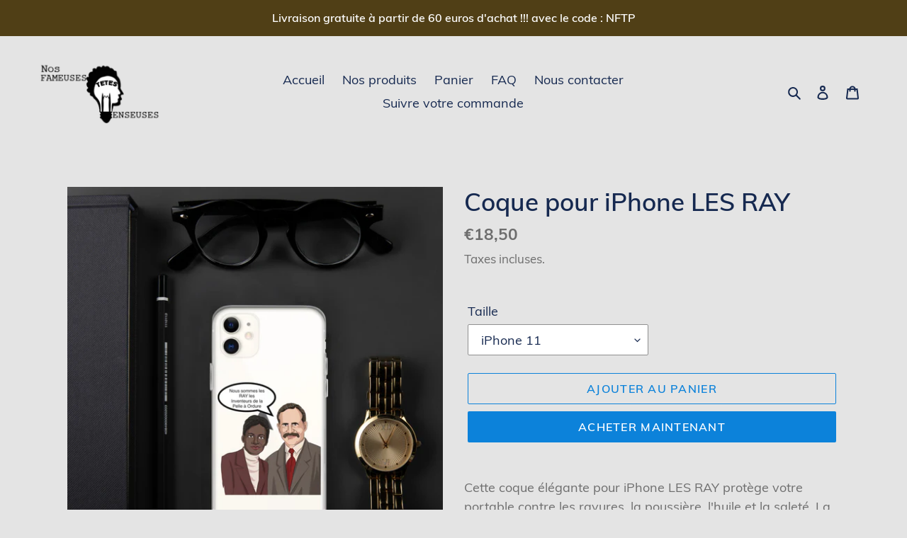

--- FILE ---
content_type: text/html; charset=utf-8
request_url: https://nosfameusestetespenseuses.com/products/coque-pour-iphone-les-ray
body_size: 25167
content:
<!doctype html>
<html class="no-js" lang="fr">
<head>
  <meta charset="utf-8">
  <meta http-equiv="X-UA-Compatible" content="IE=edge,chrome=1">
  <meta name="viewport" content="width=device-width,initial-scale=1">
  <meta name="theme-color" content="#0c82da"><link rel="canonical" href="https://nosfameusestetespenseuses.com/products/coque-pour-iphone-les-ray"><title>Coque pour iPhone LES RAY
&ndash; NosFameusesTetesPenseuses</title><meta name="description" content="Cette coque élégante pour iPhone LES RAY protège votre portable contre les rayures, la poussière, l&#39;huile et la saleté. La surface arrière est rigide, les côtés sont flexibles. Elle est facile à enlever et à remettre. Ouvertures de ports parfaitement alignées. • Matériau polyuréthane thermoplastique hybride (TPU) et po"><!-- /snippets/social-meta-tags.liquid -->




<meta property="og:site_name" content="NosFameusesTetesPenseuses">
<meta property="og:url" content="https://nosfameusestetespenseuses.com/products/coque-pour-iphone-les-ray">
<meta property="og:title" content="Coque pour iPhone LES RAY">
<meta property="og:type" content="product">
<meta property="og:description" content="Cette coque élégante pour iPhone LES RAY protège votre portable contre les rayures, la poussière, l&#39;huile et la saleté. La surface arrière est rigide, les côtés sont flexibles. Elle est facile à enlever et à remettre. Ouvertures de ports parfaitement alignées. • Matériau polyuréthane thermoplastique hybride (TPU) et po">

  <meta property="og:price:amount" content="18,50">
  <meta property="og:price:currency" content="EUR">

<meta property="og:image" content="http://nosfameusestetespenseuses.com/cdn/shop/products/iphone-case-iphone-11-pro-max-5fd4da65addf9_1200x1200.jpg?v=1607785103"><meta property="og:image" content="http://nosfameusestetespenseuses.com/cdn/shop/products/iphone-case-iphone-78-5fd4da65ada75_1200x1200.jpg?v=1607785103"><meta property="og:image" content="http://nosfameusestetespenseuses.com/cdn/shop/products/iphone-case-iphone-11-5fd4da65adb0d_1200x1200.jpg?v=1607785103">
<meta property="og:image:secure_url" content="https://nosfameusestetespenseuses.com/cdn/shop/products/iphone-case-iphone-11-pro-max-5fd4da65addf9_1200x1200.jpg?v=1607785103"><meta property="og:image:secure_url" content="https://nosfameusestetespenseuses.com/cdn/shop/products/iphone-case-iphone-78-5fd4da65ada75_1200x1200.jpg?v=1607785103"><meta property="og:image:secure_url" content="https://nosfameusestetespenseuses.com/cdn/shop/products/iphone-case-iphone-11-5fd4da65adb0d_1200x1200.jpg?v=1607785103">


<meta name="twitter:card" content="summary_large_image">
<meta name="twitter:title" content="Coque pour iPhone LES RAY">
<meta name="twitter:description" content="Cette coque élégante pour iPhone LES RAY protège votre portable contre les rayures, la poussière, l&#39;huile et la saleté. La surface arrière est rigide, les côtés sont flexibles. Elle est facile à enlever et à remettre. Ouvertures de ports parfaitement alignées. • Matériau polyuréthane thermoplastique hybride (TPU) et po">


  <link href="//nosfameusestetespenseuses.com/cdn/shop/t/3/assets/theme.scss.css?v=43240856291761880961710675533" rel="stylesheet" type="text/css" media="all" />

  <script>
    var theme = {
      breakpoints: {
        medium: 750,
        large: 990,
        widescreen: 1400
      },
      strings: {
        addToCart: "Ajouter au panier",
        soldOut: "Épuisé",
        unavailable: "Non disponible",
        regularPrice: "Prix normal",
        salePrice: "Prix réduit",
        sale: "Solde",
        fromLowestPrice: "de [price]",
        vendor: "Distributeur",
        showMore: "Afficher plus",
        showLess: "Afficher moins",
        searchFor: "Rechercher",
        addressError: "Une erreur s\u0026#39;est produite dans la recherche de cette adresse",
        addressNoResults: "Aucun résultat pour cette adresse",
        addressQueryLimit: "Vous avez dépassé la limite d'utilisation de l'API de Google. Pensez à mettre à niveau vers un \u003ca href=\"https:\/\/developers.google.com\/maps\/premium\/usage-limits\"\u003eforfait premium\u003c\/a\u003e.",
        authError: "Une erreur s'est produite lors de l'authentification de votre compte Google Maps.",
        newWindow: "S\u0026#39;ouvre dans une nouvelle fenêtre.",
        external: "Ouvre un site externe.",
        newWindowExternal: "Ouvre un site externe dans une nouvelle fenêtre.",
        removeLabel: "Supprimer [product]",
        update: "Mettre à jour",
        quantity: "Quantité",
        discountedTotal: "Total après réduction",
        regularTotal: "Total avant réduction",
        priceColumn: "Voir les détails de la réduction dans la colonne Prix.",
        quantityMinimumMessage: "La quantité doit être supérieure ou égale à 1",
        cartError: "Une erreur est survenue lors de l’actualisation de votre panier. Essayez de nouveau s’il vous plaît.",
        removedItemMessage: "\u003cspan class=\"cart__removed-product-details\"\u003e([quantity]) [link]\u003c\/span\u003e supprimé(s) de votre panier.",
        unitPrice: "Prix unitaire",
        unitPriceSeparator: "par",
        oneCartCount: "1 article",
        otherCartCount: "[count] article",
        quantityLabel: "Quantité : [count]",
        products: "Produits",
        loading: "Chargement",
        number_of_results: "[result_number] sur [results_count]",
        number_of_results_found: "[results_count] résultats trouvés",
        one_result_found: "1 résultat trouvé"
      },
      moneyFormat: "\u003cspan class=transcy-money\u003e€{{amount_with_comma_separator}}\u003c\/span\u003e",
      moneyFormatWithCurrency: "\u003cspan class=transcy-money\u003e€{{amount_with_comma_separator}} EUR\u003c\/span\u003e",
      settings: {
        predictiveSearchEnabled: true,
        predictiveSearchShowPrice: false,
        predictiveSearchShowVendor: false
      }
    }

    document.documentElement.className = document.documentElement.className.replace('no-js', 'js');
  </script><script src="//nosfameusestetespenseuses.com/cdn/shop/t/3/assets/lazysizes.js?v=94224023136283657951597415712" async="async"></script>
  <script src="//nosfameusestetespenseuses.com/cdn/shop/t/3/assets/vendor.js?v=73555340668197180491597415714" defer="defer"></script>
  <script src="//nosfameusestetespenseuses.com/cdn/shop/t/3/assets/theme.js?v=98135347482632758761597415713" defer="defer"></script>

  <script>window.performance && window.performance.mark && window.performance.mark('shopify.content_for_header.start');</script><meta name="facebook-domain-verification" content="c5rkq84n8vfsl1gyjsnf1ao9l1d0c0">
<meta name="facebook-domain-verification" content="revbzuixreqn7gdynpuw356oj8xm6j">
<meta id="shopify-digital-wallet" name="shopify-digital-wallet" content="/46058143899/digital_wallets/dialog">
<meta name="shopify-checkout-api-token" content="17ea79187e7e5376b038920a12dda4e4">
<meta id="in-context-paypal-metadata" data-shop-id="46058143899" data-venmo-supported="false" data-environment="production" data-locale="fr_FR" data-paypal-v4="true" data-currency="EUR">
<link rel="alternate" hreflang="x-default" href="https://nosfameusestetespenseuses.com/products/coque-pour-iphone-les-ray">
<link rel="alternate" hreflang="fr" href="https://nosfameusestetespenseuses.com/products/coque-pour-iphone-les-ray">
<link rel="alternate" hreflang="en" href="https://nosfameusestetespenseuses.com/en/products/coque-pour-iphone-les-ray">
<link rel="alternate" type="application/json+oembed" href="https://nosfameusestetespenseuses.com/products/coque-pour-iphone-les-ray.oembed">
<script async="async" src="/checkouts/internal/preloads.js?locale=fr-FR"></script>
<script id="shopify-features" type="application/json">{"accessToken":"17ea79187e7e5376b038920a12dda4e4","betas":["rich-media-storefront-analytics"],"domain":"nosfameusestetespenseuses.com","predictiveSearch":true,"shopId":46058143899,"locale":"fr"}</script>
<script>var Shopify = Shopify || {};
Shopify.shop = "nosfameusestetespenseuses.myshopify.com";
Shopify.locale = "fr";
Shopify.currency = {"active":"EUR","rate":"1.0"};
Shopify.country = "FR";
Shopify.theme = {"name":"Debut","id":108279496859,"schema_name":"Debut","schema_version":"17.1.0","theme_store_id":796,"role":"main"};
Shopify.theme.handle = "null";
Shopify.theme.style = {"id":null,"handle":null};
Shopify.cdnHost = "nosfameusestetespenseuses.com/cdn";
Shopify.routes = Shopify.routes || {};
Shopify.routes.root = "/";</script>
<script type="module">!function(o){(o.Shopify=o.Shopify||{}).modules=!0}(window);</script>
<script>!function(o){function n(){var o=[];function n(){o.push(Array.prototype.slice.apply(arguments))}return n.q=o,n}var t=o.Shopify=o.Shopify||{};t.loadFeatures=n(),t.autoloadFeatures=n()}(window);</script>
<script id="shop-js-analytics" type="application/json">{"pageType":"product"}</script>
<script defer="defer" async type="module" src="//nosfameusestetespenseuses.com/cdn/shopifycloud/shop-js/modules/v2/client.init-shop-cart-sync_XvpUV7qp.fr.esm.js"></script>
<script defer="defer" async type="module" src="//nosfameusestetespenseuses.com/cdn/shopifycloud/shop-js/modules/v2/chunk.common_C2xzKNNs.esm.js"></script>
<script type="module">
  await import("//nosfameusestetespenseuses.com/cdn/shopifycloud/shop-js/modules/v2/client.init-shop-cart-sync_XvpUV7qp.fr.esm.js");
await import("//nosfameusestetespenseuses.com/cdn/shopifycloud/shop-js/modules/v2/chunk.common_C2xzKNNs.esm.js");

  window.Shopify.SignInWithShop?.initShopCartSync?.({"fedCMEnabled":true,"windoidEnabled":true});

</script>
<script>(function() {
  var isLoaded = false;
  function asyncLoad() {
    if (isLoaded) return;
    isLoaded = true;
    var urls = ["\/\/cdn.shopify.com\/proxy\/62ad951b2b7bb22707d4b3326112406751963af9bda962855cb24718139a9107\/static.cdn.printful.com\/static\/js\/external\/shopify-product-customizer.js?v=0.28\u0026shop=nosfameusestetespenseuses.myshopify.com\u0026sp-cache-control=cHVibGljLCBtYXgtYWdlPTkwMA"];
    for (var i = 0; i < urls.length; i++) {
      var s = document.createElement('script');
      s.type = 'text/javascript';
      s.async = true;
      s.src = urls[i];
      var x = document.getElementsByTagName('script')[0];
      x.parentNode.insertBefore(s, x);
    }
  };
  if(window.attachEvent) {
    window.attachEvent('onload', asyncLoad);
  } else {
    window.addEventListener('load', asyncLoad, false);
  }
})();</script>
<script id="__st">var __st={"a":46058143899,"offset":3600,"reqid":"fd34810f-42c4-48fa-b987-7836cf40bdb6-1768638105","pageurl":"nosfameusestetespenseuses.com\/products\/coque-pour-iphone-les-ray","u":"5df93ff84f38","p":"product","rtyp":"product","rid":5984125943963};</script>
<script>window.ShopifyPaypalV4VisibilityTracking = true;</script>
<script id="captcha-bootstrap">!function(){'use strict';const t='contact',e='account',n='new_comment',o=[[t,t],['blogs',n],['comments',n],[t,'customer']],c=[[e,'customer_login'],[e,'guest_login'],[e,'recover_customer_password'],[e,'create_customer']],r=t=>t.map((([t,e])=>`form[action*='/${t}']:not([data-nocaptcha='true']) input[name='form_type'][value='${e}']`)).join(','),a=t=>()=>t?[...document.querySelectorAll(t)].map((t=>t.form)):[];function s(){const t=[...o],e=r(t);return a(e)}const i='password',u='form_key',d=['recaptcha-v3-token','g-recaptcha-response','h-captcha-response',i],f=()=>{try{return window.sessionStorage}catch{return}},m='__shopify_v',_=t=>t.elements[u];function p(t,e,n=!1){try{const o=window.sessionStorage,c=JSON.parse(o.getItem(e)),{data:r}=function(t){const{data:e,action:n}=t;return t[m]||n?{data:e,action:n}:{data:t,action:n}}(c);for(const[e,n]of Object.entries(r))t.elements[e]&&(t.elements[e].value=n);n&&o.removeItem(e)}catch(o){console.error('form repopulation failed',{error:o})}}const l='form_type',E='cptcha';function T(t){t.dataset[E]=!0}const w=window,h=w.document,L='Shopify',v='ce_forms',y='captcha';let A=!1;((t,e)=>{const n=(g='f06e6c50-85a8-45c8-87d0-21a2b65856fe',I='https://cdn.shopify.com/shopifycloud/storefront-forms-hcaptcha/ce_storefront_forms_captcha_hcaptcha.v1.5.2.iife.js',D={infoText:'Protégé par hCaptcha',privacyText:'Confidentialité',termsText:'Conditions'},(t,e,n)=>{const o=w[L][v],c=o.bindForm;if(c)return c(t,g,e,D).then(n);var r;o.q.push([[t,g,e,D],n]),r=I,A||(h.body.append(Object.assign(h.createElement('script'),{id:'captcha-provider',async:!0,src:r})),A=!0)});var g,I,D;w[L]=w[L]||{},w[L][v]=w[L][v]||{},w[L][v].q=[],w[L][y]=w[L][y]||{},w[L][y].protect=function(t,e){n(t,void 0,e),T(t)},Object.freeze(w[L][y]),function(t,e,n,w,h,L){const[v,y,A,g]=function(t,e,n){const i=e?o:[],u=t?c:[],d=[...i,...u],f=r(d),m=r(i),_=r(d.filter((([t,e])=>n.includes(e))));return[a(f),a(m),a(_),s()]}(w,h,L),I=t=>{const e=t.target;return e instanceof HTMLFormElement?e:e&&e.form},D=t=>v().includes(t);t.addEventListener('submit',(t=>{const e=I(t);if(!e)return;const n=D(e)&&!e.dataset.hcaptchaBound&&!e.dataset.recaptchaBound,o=_(e),c=g().includes(e)&&(!o||!o.value);(n||c)&&t.preventDefault(),c&&!n&&(function(t){try{if(!f())return;!function(t){const e=f();if(!e)return;const n=_(t);if(!n)return;const o=n.value;o&&e.removeItem(o)}(t);const e=Array.from(Array(32),(()=>Math.random().toString(36)[2])).join('');!function(t,e){_(t)||t.append(Object.assign(document.createElement('input'),{type:'hidden',name:u})),t.elements[u].value=e}(t,e),function(t,e){const n=f();if(!n)return;const o=[...t.querySelectorAll(`input[type='${i}']`)].map((({name:t})=>t)),c=[...d,...o],r={};for(const[a,s]of new FormData(t).entries())c.includes(a)||(r[a]=s);n.setItem(e,JSON.stringify({[m]:1,action:t.action,data:r}))}(t,e)}catch(e){console.error('failed to persist form',e)}}(e),e.submit())}));const S=(t,e)=>{t&&!t.dataset[E]&&(n(t,e.some((e=>e===t))),T(t))};for(const o of['focusin','change'])t.addEventListener(o,(t=>{const e=I(t);D(e)&&S(e,y())}));const B=e.get('form_key'),M=e.get(l),P=B&&M;t.addEventListener('DOMContentLoaded',(()=>{const t=y();if(P)for(const e of t)e.elements[l].value===M&&p(e,B);[...new Set([...A(),...v().filter((t=>'true'===t.dataset.shopifyCaptcha))])].forEach((e=>S(e,t)))}))}(h,new URLSearchParams(w.location.search),n,t,e,['guest_login'])})(!0,!0)}();</script>
<script integrity="sha256-4kQ18oKyAcykRKYeNunJcIwy7WH5gtpwJnB7kiuLZ1E=" data-source-attribution="shopify.loadfeatures" defer="defer" src="//nosfameusestetespenseuses.com/cdn/shopifycloud/storefront/assets/storefront/load_feature-a0a9edcb.js" crossorigin="anonymous"></script>
<script data-source-attribution="shopify.dynamic_checkout.dynamic.init">var Shopify=Shopify||{};Shopify.PaymentButton=Shopify.PaymentButton||{isStorefrontPortableWallets:!0,init:function(){window.Shopify.PaymentButton.init=function(){};var t=document.createElement("script");t.src="https://nosfameusestetespenseuses.com/cdn/shopifycloud/portable-wallets/latest/portable-wallets.fr.js",t.type="module",document.head.appendChild(t)}};
</script>
<script data-source-attribution="shopify.dynamic_checkout.buyer_consent">
  function portableWalletsHideBuyerConsent(e){var t=document.getElementById("shopify-buyer-consent"),n=document.getElementById("shopify-subscription-policy-button");t&&n&&(t.classList.add("hidden"),t.setAttribute("aria-hidden","true"),n.removeEventListener("click",e))}function portableWalletsShowBuyerConsent(e){var t=document.getElementById("shopify-buyer-consent"),n=document.getElementById("shopify-subscription-policy-button");t&&n&&(t.classList.remove("hidden"),t.removeAttribute("aria-hidden"),n.addEventListener("click",e))}window.Shopify?.PaymentButton&&(window.Shopify.PaymentButton.hideBuyerConsent=portableWalletsHideBuyerConsent,window.Shopify.PaymentButton.showBuyerConsent=portableWalletsShowBuyerConsent);
</script>
<script>
  function portableWalletsCleanup(e){e&&e.src&&console.error("Failed to load portable wallets script "+e.src);var t=document.querySelectorAll("shopify-accelerated-checkout .shopify-payment-button__skeleton, shopify-accelerated-checkout-cart .wallet-cart-button__skeleton"),e=document.getElementById("shopify-buyer-consent");for(let e=0;e<t.length;e++)t[e].remove();e&&e.remove()}function portableWalletsNotLoadedAsModule(e){e instanceof ErrorEvent&&"string"==typeof e.message&&e.message.includes("import.meta")&&"string"==typeof e.filename&&e.filename.includes("portable-wallets")&&(window.removeEventListener("error",portableWalletsNotLoadedAsModule),window.Shopify.PaymentButton.failedToLoad=e,"loading"===document.readyState?document.addEventListener("DOMContentLoaded",window.Shopify.PaymentButton.init):window.Shopify.PaymentButton.init())}window.addEventListener("error",portableWalletsNotLoadedAsModule);
</script>

<script type="module" src="https://nosfameusestetespenseuses.com/cdn/shopifycloud/portable-wallets/latest/portable-wallets.fr.js" onError="portableWalletsCleanup(this)" crossorigin="anonymous"></script>
<script nomodule>
  document.addEventListener("DOMContentLoaded", portableWalletsCleanup);
</script>

<link id="shopify-accelerated-checkout-styles" rel="stylesheet" media="screen" href="https://nosfameusestetespenseuses.com/cdn/shopifycloud/portable-wallets/latest/accelerated-checkout-backwards-compat.css" crossorigin="anonymous">
<style id="shopify-accelerated-checkout-cart">
        #shopify-buyer-consent {
  margin-top: 1em;
  display: inline-block;
  width: 100%;
}

#shopify-buyer-consent.hidden {
  display: none;
}

#shopify-subscription-policy-button {
  background: none;
  border: none;
  padding: 0;
  text-decoration: underline;
  font-size: inherit;
  cursor: pointer;
}

#shopify-subscription-policy-button::before {
  box-shadow: none;
}

      </style>

<script>window.performance && window.performance.mark && window.performance.mark('shopify.content_for_header.end');</script>

<script>let transcy_apiURI = "https://api.transcy.io/api";let transcy_productId = "5984125943963";let transcy_currenciesPaymentPublish = [];let transcy_curencyDefault = "EUR";transcy_currenciesPaymentPublish.push("EUR");let transcy_shopifyLocales = [{"shop_locale":{"locale":"fr","enabled":true,"primary":true,"published":true}},{"shop_locale":{"locale":"en","enabled":true,"primary":false,"published":true}}];</script> 
 <link rel="stylesheet" href="https://tc.cdnhub.co/store/assets/css/main.css?v=3.6_1630000054">  
  
  <script src="https://tc.cdnhub.co/store/assets/js/v2/main.js?v=3.6_1630000054" defer></script>
 
 <link href="https://monorail-edge.shopifysvc.com" rel="dns-prefetch">
<script>(function(){if ("sendBeacon" in navigator && "performance" in window) {try {var session_token_from_headers = performance.getEntriesByType('navigation')[0].serverTiming.find(x => x.name == '_s').description;} catch {var session_token_from_headers = undefined;}var session_cookie_matches = document.cookie.match(/_shopify_s=([^;]*)/);var session_token_from_cookie = session_cookie_matches && session_cookie_matches.length === 2 ? session_cookie_matches[1] : "";var session_token = session_token_from_headers || session_token_from_cookie || "";function handle_abandonment_event(e) {var entries = performance.getEntries().filter(function(entry) {return /monorail-edge.shopifysvc.com/.test(entry.name);});if (!window.abandonment_tracked && entries.length === 0) {window.abandonment_tracked = true;var currentMs = Date.now();var navigation_start = performance.timing.navigationStart;var payload = {shop_id: 46058143899,url: window.location.href,navigation_start,duration: currentMs - navigation_start,session_token,page_type: "product"};window.navigator.sendBeacon("https://monorail-edge.shopifysvc.com/v1/produce", JSON.stringify({schema_id: "online_store_buyer_site_abandonment/1.1",payload: payload,metadata: {event_created_at_ms: currentMs,event_sent_at_ms: currentMs}}));}}window.addEventListener('pagehide', handle_abandonment_event);}}());</script>
<script id="web-pixels-manager-setup">(function e(e,d,r,n,o){if(void 0===o&&(o={}),!Boolean(null===(a=null===(i=window.Shopify)||void 0===i?void 0:i.analytics)||void 0===a?void 0:a.replayQueue)){var i,a;window.Shopify=window.Shopify||{};var t=window.Shopify;t.analytics=t.analytics||{};var s=t.analytics;s.replayQueue=[],s.publish=function(e,d,r){return s.replayQueue.push([e,d,r]),!0};try{self.performance.mark("wpm:start")}catch(e){}var l=function(){var e={modern:/Edge?\/(1{2}[4-9]|1[2-9]\d|[2-9]\d{2}|\d{4,})\.\d+(\.\d+|)|Firefox\/(1{2}[4-9]|1[2-9]\d|[2-9]\d{2}|\d{4,})\.\d+(\.\d+|)|Chrom(ium|e)\/(9{2}|\d{3,})\.\d+(\.\d+|)|(Maci|X1{2}).+ Version\/(15\.\d+|(1[6-9]|[2-9]\d|\d{3,})\.\d+)([,.]\d+|)( \(\w+\)|)( Mobile\/\w+|) Safari\/|Chrome.+OPR\/(9{2}|\d{3,})\.\d+\.\d+|(CPU[ +]OS|iPhone[ +]OS|CPU[ +]iPhone|CPU IPhone OS|CPU iPad OS)[ +]+(15[._]\d+|(1[6-9]|[2-9]\d|\d{3,})[._]\d+)([._]\d+|)|Android:?[ /-](13[3-9]|1[4-9]\d|[2-9]\d{2}|\d{4,})(\.\d+|)(\.\d+|)|Android.+Firefox\/(13[5-9]|1[4-9]\d|[2-9]\d{2}|\d{4,})\.\d+(\.\d+|)|Android.+Chrom(ium|e)\/(13[3-9]|1[4-9]\d|[2-9]\d{2}|\d{4,})\.\d+(\.\d+|)|SamsungBrowser\/([2-9]\d|\d{3,})\.\d+/,legacy:/Edge?\/(1[6-9]|[2-9]\d|\d{3,})\.\d+(\.\d+|)|Firefox\/(5[4-9]|[6-9]\d|\d{3,})\.\d+(\.\d+|)|Chrom(ium|e)\/(5[1-9]|[6-9]\d|\d{3,})\.\d+(\.\d+|)([\d.]+$|.*Safari\/(?![\d.]+ Edge\/[\d.]+$))|(Maci|X1{2}).+ Version\/(10\.\d+|(1[1-9]|[2-9]\d|\d{3,})\.\d+)([,.]\d+|)( \(\w+\)|)( Mobile\/\w+|) Safari\/|Chrome.+OPR\/(3[89]|[4-9]\d|\d{3,})\.\d+\.\d+|(CPU[ +]OS|iPhone[ +]OS|CPU[ +]iPhone|CPU IPhone OS|CPU iPad OS)[ +]+(10[._]\d+|(1[1-9]|[2-9]\d|\d{3,})[._]\d+)([._]\d+|)|Android:?[ /-](13[3-9]|1[4-9]\d|[2-9]\d{2}|\d{4,})(\.\d+|)(\.\d+|)|Mobile Safari.+OPR\/([89]\d|\d{3,})\.\d+\.\d+|Android.+Firefox\/(13[5-9]|1[4-9]\d|[2-9]\d{2}|\d{4,})\.\d+(\.\d+|)|Android.+Chrom(ium|e)\/(13[3-9]|1[4-9]\d|[2-9]\d{2}|\d{4,})\.\d+(\.\d+|)|Android.+(UC? ?Browser|UCWEB|U3)[ /]?(15\.([5-9]|\d{2,})|(1[6-9]|[2-9]\d|\d{3,})\.\d+)\.\d+|SamsungBrowser\/(5\.\d+|([6-9]|\d{2,})\.\d+)|Android.+MQ{2}Browser\/(14(\.(9|\d{2,})|)|(1[5-9]|[2-9]\d|\d{3,})(\.\d+|))(\.\d+|)|K[Aa][Ii]OS\/(3\.\d+|([4-9]|\d{2,})\.\d+)(\.\d+|)/},d=e.modern,r=e.legacy,n=navigator.userAgent;return n.match(d)?"modern":n.match(r)?"legacy":"unknown"}(),u="modern"===l?"modern":"legacy",c=(null!=n?n:{modern:"",legacy:""})[u],f=function(e){return[e.baseUrl,"/wpm","/b",e.hashVersion,"modern"===e.buildTarget?"m":"l",".js"].join("")}({baseUrl:d,hashVersion:r,buildTarget:u}),m=function(e){var d=e.version,r=e.bundleTarget,n=e.surface,o=e.pageUrl,i=e.monorailEndpoint;return{emit:function(e){var a=e.status,t=e.errorMsg,s=(new Date).getTime(),l=JSON.stringify({metadata:{event_sent_at_ms:s},events:[{schema_id:"web_pixels_manager_load/3.1",payload:{version:d,bundle_target:r,page_url:o,status:a,surface:n,error_msg:t},metadata:{event_created_at_ms:s}}]});if(!i)return console&&console.warn&&console.warn("[Web Pixels Manager] No Monorail endpoint provided, skipping logging."),!1;try{return self.navigator.sendBeacon.bind(self.navigator)(i,l)}catch(e){}var u=new XMLHttpRequest;try{return u.open("POST",i,!0),u.setRequestHeader("Content-Type","text/plain"),u.send(l),!0}catch(e){return console&&console.warn&&console.warn("[Web Pixels Manager] Got an unhandled error while logging to Monorail."),!1}}}}({version:r,bundleTarget:l,surface:e.surface,pageUrl:self.location.href,monorailEndpoint:e.monorailEndpoint});try{o.browserTarget=l,function(e){var d=e.src,r=e.async,n=void 0===r||r,o=e.onload,i=e.onerror,a=e.sri,t=e.scriptDataAttributes,s=void 0===t?{}:t,l=document.createElement("script"),u=document.querySelector("head"),c=document.querySelector("body");if(l.async=n,l.src=d,a&&(l.integrity=a,l.crossOrigin="anonymous"),s)for(var f in s)if(Object.prototype.hasOwnProperty.call(s,f))try{l.dataset[f]=s[f]}catch(e){}if(o&&l.addEventListener("load",o),i&&l.addEventListener("error",i),u)u.appendChild(l);else{if(!c)throw new Error("Did not find a head or body element to append the script");c.appendChild(l)}}({src:f,async:!0,onload:function(){if(!function(){var e,d;return Boolean(null===(d=null===(e=window.Shopify)||void 0===e?void 0:e.analytics)||void 0===d?void 0:d.initialized)}()){var d=window.webPixelsManager.init(e)||void 0;if(d){var r=window.Shopify.analytics;r.replayQueue.forEach((function(e){var r=e[0],n=e[1],o=e[2];d.publishCustomEvent(r,n,o)})),r.replayQueue=[],r.publish=d.publishCustomEvent,r.visitor=d.visitor,r.initialized=!0}}},onerror:function(){return m.emit({status:"failed",errorMsg:"".concat(f," has failed to load")})},sri:function(e){var d=/^sha384-[A-Za-z0-9+/=]+$/;return"string"==typeof e&&d.test(e)}(c)?c:"",scriptDataAttributes:o}),m.emit({status:"loading"})}catch(e){m.emit({status:"failed",errorMsg:(null==e?void 0:e.message)||"Unknown error"})}}})({shopId: 46058143899,storefrontBaseUrl: "https://nosfameusestetespenseuses.com",extensionsBaseUrl: "https://extensions.shopifycdn.com/cdn/shopifycloud/web-pixels-manager",monorailEndpoint: "https://monorail-edge.shopifysvc.com/unstable/produce_batch",surface: "storefront-renderer",enabledBetaFlags: ["2dca8a86"],webPixelsConfigList: [{"id":"432439629","configuration":"{\"pixel_id\":\"366341441437745\",\"pixel_type\":\"facebook_pixel\",\"metaapp_system_user_token\":\"-\"}","eventPayloadVersion":"v1","runtimeContext":"OPEN","scriptVersion":"ca16bc87fe92b6042fbaa3acc2fbdaa6","type":"APP","apiClientId":2329312,"privacyPurposes":["ANALYTICS","MARKETING","SALE_OF_DATA"],"dataSharingAdjustments":{"protectedCustomerApprovalScopes":["read_customer_address","read_customer_email","read_customer_name","read_customer_personal_data","read_customer_phone"]}},{"id":"shopify-app-pixel","configuration":"{}","eventPayloadVersion":"v1","runtimeContext":"STRICT","scriptVersion":"0450","apiClientId":"shopify-pixel","type":"APP","privacyPurposes":["ANALYTICS","MARKETING"]},{"id":"shopify-custom-pixel","eventPayloadVersion":"v1","runtimeContext":"LAX","scriptVersion":"0450","apiClientId":"shopify-pixel","type":"CUSTOM","privacyPurposes":["ANALYTICS","MARKETING"]}],isMerchantRequest: false,initData: {"shop":{"name":"NosFameusesTetesPenseuses","paymentSettings":{"currencyCode":"EUR"},"myshopifyDomain":"nosfameusestetespenseuses.myshopify.com","countryCode":"FR","storefrontUrl":"https:\/\/nosfameusestetespenseuses.com"},"customer":null,"cart":null,"checkout":null,"productVariants":[{"price":{"amount":18.5,"currencyCode":"EUR"},"product":{"title":"Coque pour iPhone LES RAY","vendor":"NosFameusesTetesPenseuses","id":"5984125943963","untranslatedTitle":"Coque pour iPhone LES RAY","url":"\/products\/coque-pour-iphone-les-ray","type":""},"id":"37279013339291","image":{"src":"\/\/nosfameusestetespenseuses.com\/cdn\/shop\/products\/iphone-case-iphone-11-5fd4da65adb0d.jpg?v=1607785103"},"sku":"2921236_10994","title":"iPhone 11","untranslatedTitle":"iPhone 11"},{"price":{"amount":18.5,"currencyCode":"EUR"},"product":{"title":"Coque pour iPhone LES RAY","vendor":"NosFameusesTetesPenseuses","id":"5984125943963","untranslatedTitle":"Coque pour iPhone LES RAY","url":"\/products\/coque-pour-iphone-les-ray","type":""},"id":"37279013372059","image":{"src":"\/\/nosfameusestetespenseuses.com\/cdn\/shop\/products\/iphone-case-iphone-11-pro-5fd4da65adc38.jpg?v=1607785103"},"sku":"2921236_10995","title":"iPhone 11 Pro","untranslatedTitle":"iPhone 11 Pro"},{"price":{"amount":18.5,"currencyCode":"EUR"},"product":{"title":"Coque pour iPhone LES RAY","vendor":"NosFameusesTetesPenseuses","id":"5984125943963","untranslatedTitle":"Coque pour iPhone LES RAY","url":"\/products\/coque-pour-iphone-les-ray","type":""},"id":"37279013404827","image":{"src":"\/\/nosfameusestetespenseuses.com\/cdn\/shop\/products\/iphone-case-iphone-11-pro-max-5fd4da65add46.jpg?v=1607785103"},"sku":"2921236_10996","title":"iPhone 11 Pro Max","untranslatedTitle":"iPhone 11 Pro Max"},{"price":{"amount":18.5,"currencyCode":"EUR"},"product":{"title":"Coque pour iPhone LES RAY","vendor":"NosFameusesTetesPenseuses","id":"5984125943963","untranslatedTitle":"Coque pour iPhone LES RAY","url":"\/products\/coque-pour-iphone-les-ray","type":""},"id":"37279013437595","image":{"src":"\/\/nosfameusestetespenseuses.com\/cdn\/shop\/products\/iphone-case-iphone-7-plus8-plus-5fd4da65ade66.jpg?v=1607785080"},"sku":"2921236_7911","title":"iPhone 7 Plus \/ 8 Plus","untranslatedTitle":"iPhone 7 Plus \/ 8 Plus"},{"price":{"amount":18.5,"currencyCode":"EUR"},"product":{"title":"Coque pour iPhone LES RAY","vendor":"NosFameusesTetesPenseuses","id":"5984125943963","untranslatedTitle":"Coque pour iPhone LES RAY","url":"\/products\/coque-pour-iphone-les-ray","type":""},"id":"37279013470363","image":{"src":"\/\/nosfameusestetespenseuses.com\/cdn\/shop\/products\/iphone-case-iphone-78-5fd4da65ada75.jpg?v=1607785103"},"sku":"2921236_7910","title":"iPhone 7 \/ 8","untranslatedTitle":"iPhone 7 \/ 8"},{"price":{"amount":18.5,"currencyCode":"EUR"},"product":{"title":"Coque pour iPhone LES RAY","vendor":"NosFameusesTetesPenseuses","id":"5984125943963","untranslatedTitle":"Coque pour iPhone LES RAY","url":"\/products\/coque-pour-iphone-les-ray","type":""},"id":"37279013503131","image":{"src":"\/\/nosfameusestetespenseuses.com\/cdn\/shop\/products\/iphone-case-iphone-se-5fd4da65ae047.jpg?v=1607785087"},"sku":"2921236_11452","title":"iPhone SE","untranslatedTitle":"iPhone SE"},{"price":{"amount":18.5,"currencyCode":"EUR"},"product":{"title":"Coque pour iPhone LES RAY","vendor":"NosFameusesTetesPenseuses","id":"5984125943963","untranslatedTitle":"Coque pour iPhone LES RAY","url":"\/products\/coque-pour-iphone-les-ray","type":""},"id":"37279013535899","image":{"src":"\/\/nosfameusestetespenseuses.com\/cdn\/shop\/products\/iphone-case-iphone-xxs-5fd4da65ae192.jpg?v=1607785091"},"sku":"2921236_8933","title":"iPhone X \/ XS","untranslatedTitle":"iPhone X \/ XS"},{"price":{"amount":18.5,"currencyCode":"EUR"},"product":{"title":"Coque pour iPhone LES RAY","vendor":"NosFameusesTetesPenseuses","id":"5984125943963","untranslatedTitle":"Coque pour iPhone LES RAY","url":"\/products\/coque-pour-iphone-les-ray","type":""},"id":"37279013568667","image":{"src":"\/\/nosfameusestetespenseuses.com\/cdn\/shop\/products\/iphone-case-iphone-xr-5fd4da65ae2c5.jpg?v=1607785095"},"sku":"2921236_9621","title":"iPhone XR","untranslatedTitle":"iPhone XR"},{"price":{"amount":18.5,"currencyCode":"EUR"},"product":{"title":"Coque pour iPhone LES RAY","vendor":"NosFameusesTetesPenseuses","id":"5984125943963","untranslatedTitle":"Coque pour iPhone LES RAY","url":"\/products\/coque-pour-iphone-les-ray","type":""},"id":"37279013601435","image":{"src":"\/\/nosfameusestetespenseuses.com\/cdn\/shop\/products\/iphone-case-iphone-xs-max-5fd4da65ae3dc.jpg?v=1607785100"},"sku":"2921236_9620","title":"iPhone XS Max","untranslatedTitle":"iPhone XS Max"}],"purchasingCompany":null},},"https://nosfameusestetespenseuses.com/cdn","fcfee988w5aeb613cpc8e4bc33m6693e112",{"modern":"","legacy":""},{"shopId":"46058143899","storefrontBaseUrl":"https:\/\/nosfameusestetespenseuses.com","extensionBaseUrl":"https:\/\/extensions.shopifycdn.com\/cdn\/shopifycloud\/web-pixels-manager","surface":"storefront-renderer","enabledBetaFlags":"[\"2dca8a86\"]","isMerchantRequest":"false","hashVersion":"fcfee988w5aeb613cpc8e4bc33m6693e112","publish":"custom","events":"[[\"page_viewed\",{}],[\"product_viewed\",{\"productVariant\":{\"price\":{\"amount\":18.5,\"currencyCode\":\"EUR\"},\"product\":{\"title\":\"Coque pour iPhone LES RAY\",\"vendor\":\"NosFameusesTetesPenseuses\",\"id\":\"5984125943963\",\"untranslatedTitle\":\"Coque pour iPhone LES RAY\",\"url\":\"\/products\/coque-pour-iphone-les-ray\",\"type\":\"\"},\"id\":\"37279013339291\",\"image\":{\"src\":\"\/\/nosfameusestetespenseuses.com\/cdn\/shop\/products\/iphone-case-iphone-11-5fd4da65adb0d.jpg?v=1607785103\"},\"sku\":\"2921236_10994\",\"title\":\"iPhone 11\",\"untranslatedTitle\":\"iPhone 11\"}}]]"});</script><script>
  window.ShopifyAnalytics = window.ShopifyAnalytics || {};
  window.ShopifyAnalytics.meta = window.ShopifyAnalytics.meta || {};
  window.ShopifyAnalytics.meta.currency = 'EUR';
  var meta = {"product":{"id":5984125943963,"gid":"gid:\/\/shopify\/Product\/5984125943963","vendor":"NosFameusesTetesPenseuses","type":"","handle":"coque-pour-iphone-les-ray","variants":[{"id":37279013339291,"price":1850,"name":"Coque pour iPhone LES RAY - iPhone 11","public_title":"iPhone 11","sku":"2921236_10994"},{"id":37279013372059,"price":1850,"name":"Coque pour iPhone LES RAY - iPhone 11 Pro","public_title":"iPhone 11 Pro","sku":"2921236_10995"},{"id":37279013404827,"price":1850,"name":"Coque pour iPhone LES RAY - iPhone 11 Pro Max","public_title":"iPhone 11 Pro Max","sku":"2921236_10996"},{"id":37279013437595,"price":1850,"name":"Coque pour iPhone LES RAY - iPhone 7 Plus \/ 8 Plus","public_title":"iPhone 7 Plus \/ 8 Plus","sku":"2921236_7911"},{"id":37279013470363,"price":1850,"name":"Coque pour iPhone LES RAY - iPhone 7 \/ 8","public_title":"iPhone 7 \/ 8","sku":"2921236_7910"},{"id":37279013503131,"price":1850,"name":"Coque pour iPhone LES RAY - iPhone SE","public_title":"iPhone SE","sku":"2921236_11452"},{"id":37279013535899,"price":1850,"name":"Coque pour iPhone LES RAY - iPhone X \/ XS","public_title":"iPhone X \/ XS","sku":"2921236_8933"},{"id":37279013568667,"price":1850,"name":"Coque pour iPhone LES RAY - iPhone XR","public_title":"iPhone XR","sku":"2921236_9621"},{"id":37279013601435,"price":1850,"name":"Coque pour iPhone LES RAY - iPhone XS Max","public_title":"iPhone XS Max","sku":"2921236_9620"}],"remote":false},"page":{"pageType":"product","resourceType":"product","resourceId":5984125943963,"requestId":"fd34810f-42c4-48fa-b987-7836cf40bdb6-1768638105"}};
  for (var attr in meta) {
    window.ShopifyAnalytics.meta[attr] = meta[attr];
  }
</script>
<script class="analytics">
  (function () {
    var customDocumentWrite = function(content) {
      var jquery = null;

      if (window.jQuery) {
        jquery = window.jQuery;
      } else if (window.Checkout && window.Checkout.$) {
        jquery = window.Checkout.$;
      }

      if (jquery) {
        jquery('body').append(content);
      }
    };

    var hasLoggedConversion = function(token) {
      if (token) {
        return document.cookie.indexOf('loggedConversion=' + token) !== -1;
      }
      return false;
    }

    var setCookieIfConversion = function(token) {
      if (token) {
        var twoMonthsFromNow = new Date(Date.now());
        twoMonthsFromNow.setMonth(twoMonthsFromNow.getMonth() + 2);

        document.cookie = 'loggedConversion=' + token + '; expires=' + twoMonthsFromNow;
      }
    }

    var trekkie = window.ShopifyAnalytics.lib = window.trekkie = window.trekkie || [];
    if (trekkie.integrations) {
      return;
    }
    trekkie.methods = [
      'identify',
      'page',
      'ready',
      'track',
      'trackForm',
      'trackLink'
    ];
    trekkie.factory = function(method) {
      return function() {
        var args = Array.prototype.slice.call(arguments);
        args.unshift(method);
        trekkie.push(args);
        return trekkie;
      };
    };
    for (var i = 0; i < trekkie.methods.length; i++) {
      var key = trekkie.methods[i];
      trekkie[key] = trekkie.factory(key);
    }
    trekkie.load = function(config) {
      trekkie.config = config || {};
      trekkie.config.initialDocumentCookie = document.cookie;
      var first = document.getElementsByTagName('script')[0];
      var script = document.createElement('script');
      script.type = 'text/javascript';
      script.onerror = function(e) {
        var scriptFallback = document.createElement('script');
        scriptFallback.type = 'text/javascript';
        scriptFallback.onerror = function(error) {
                var Monorail = {
      produce: function produce(monorailDomain, schemaId, payload) {
        var currentMs = new Date().getTime();
        var event = {
          schema_id: schemaId,
          payload: payload,
          metadata: {
            event_created_at_ms: currentMs,
            event_sent_at_ms: currentMs
          }
        };
        return Monorail.sendRequest("https://" + monorailDomain + "/v1/produce", JSON.stringify(event));
      },
      sendRequest: function sendRequest(endpointUrl, payload) {
        // Try the sendBeacon API
        if (window && window.navigator && typeof window.navigator.sendBeacon === 'function' && typeof window.Blob === 'function' && !Monorail.isIos12()) {
          var blobData = new window.Blob([payload], {
            type: 'text/plain'
          });

          if (window.navigator.sendBeacon(endpointUrl, blobData)) {
            return true;
          } // sendBeacon was not successful

        } // XHR beacon

        var xhr = new XMLHttpRequest();

        try {
          xhr.open('POST', endpointUrl);
          xhr.setRequestHeader('Content-Type', 'text/plain');
          xhr.send(payload);
        } catch (e) {
          console.log(e);
        }

        return false;
      },
      isIos12: function isIos12() {
        return window.navigator.userAgent.lastIndexOf('iPhone; CPU iPhone OS 12_') !== -1 || window.navigator.userAgent.lastIndexOf('iPad; CPU OS 12_') !== -1;
      }
    };
    Monorail.produce('monorail-edge.shopifysvc.com',
      'trekkie_storefront_load_errors/1.1',
      {shop_id: 46058143899,
      theme_id: 108279496859,
      app_name: "storefront",
      context_url: window.location.href,
      source_url: "//nosfameusestetespenseuses.com/cdn/s/trekkie.storefront.cd680fe47e6c39ca5d5df5f0a32d569bc48c0f27.min.js"});

        };
        scriptFallback.async = true;
        scriptFallback.src = '//nosfameusestetespenseuses.com/cdn/s/trekkie.storefront.cd680fe47e6c39ca5d5df5f0a32d569bc48c0f27.min.js';
        first.parentNode.insertBefore(scriptFallback, first);
      };
      script.async = true;
      script.src = '//nosfameusestetespenseuses.com/cdn/s/trekkie.storefront.cd680fe47e6c39ca5d5df5f0a32d569bc48c0f27.min.js';
      first.parentNode.insertBefore(script, first);
    };
    trekkie.load(
      {"Trekkie":{"appName":"storefront","development":false,"defaultAttributes":{"shopId":46058143899,"isMerchantRequest":null,"themeId":108279496859,"themeCityHash":"1389796145659566849","contentLanguage":"fr","currency":"EUR","eventMetadataId":"962dabd9-619c-4d0d-8d20-cc35b5fac2cf"},"isServerSideCookieWritingEnabled":true,"monorailRegion":"shop_domain","enabledBetaFlags":["65f19447"]},"Session Attribution":{},"S2S":{"facebookCapiEnabled":true,"source":"trekkie-storefront-renderer","apiClientId":580111}}
    );

    var loaded = false;
    trekkie.ready(function() {
      if (loaded) return;
      loaded = true;

      window.ShopifyAnalytics.lib = window.trekkie;

      var originalDocumentWrite = document.write;
      document.write = customDocumentWrite;
      try { window.ShopifyAnalytics.merchantGoogleAnalytics.call(this); } catch(error) {};
      document.write = originalDocumentWrite;

      window.ShopifyAnalytics.lib.page(null,{"pageType":"product","resourceType":"product","resourceId":5984125943963,"requestId":"fd34810f-42c4-48fa-b987-7836cf40bdb6-1768638105","shopifyEmitted":true});

      var match = window.location.pathname.match(/checkouts\/(.+)\/(thank_you|post_purchase)/)
      var token = match? match[1]: undefined;
      if (!hasLoggedConversion(token)) {
        setCookieIfConversion(token);
        window.ShopifyAnalytics.lib.track("Viewed Product",{"currency":"EUR","variantId":37279013339291,"productId":5984125943963,"productGid":"gid:\/\/shopify\/Product\/5984125943963","name":"Coque pour iPhone LES RAY - iPhone 11","price":"18.50","sku":"2921236_10994","brand":"NosFameusesTetesPenseuses","variant":"iPhone 11","category":"","nonInteraction":true,"remote":false},undefined,undefined,{"shopifyEmitted":true});
      window.ShopifyAnalytics.lib.track("monorail:\/\/trekkie_storefront_viewed_product\/1.1",{"currency":"EUR","variantId":37279013339291,"productId":5984125943963,"productGid":"gid:\/\/shopify\/Product\/5984125943963","name":"Coque pour iPhone LES RAY - iPhone 11","price":"18.50","sku":"2921236_10994","brand":"NosFameusesTetesPenseuses","variant":"iPhone 11","category":"","nonInteraction":true,"remote":false,"referer":"https:\/\/nosfameusestetespenseuses.com\/products\/coque-pour-iphone-les-ray"});
      }
    });


        var eventsListenerScript = document.createElement('script');
        eventsListenerScript.async = true;
        eventsListenerScript.src = "//nosfameusestetespenseuses.com/cdn/shopifycloud/storefront/assets/shop_events_listener-3da45d37.js";
        document.getElementsByTagName('head')[0].appendChild(eventsListenerScript);

})();</script>
<script
  defer
  src="https://nosfameusestetespenseuses.com/cdn/shopifycloud/perf-kit/shopify-perf-kit-3.0.4.min.js"
  data-application="storefront-renderer"
  data-shop-id="46058143899"
  data-render-region="gcp-us-east1"
  data-page-type="product"
  data-theme-instance-id="108279496859"
  data-theme-name="Debut"
  data-theme-version="17.1.0"
  data-monorail-region="shop_domain"
  data-resource-timing-sampling-rate="10"
  data-shs="true"
  data-shs-beacon="true"
  data-shs-export-with-fetch="true"
  data-shs-logs-sample-rate="1"
  data-shs-beacon-endpoint="https://nosfameusestetespenseuses.com/api/collect"
></script>
</head>

<body class="template-product">

  <a class="in-page-link visually-hidden skip-link" href="#MainContent">Passer au contenu</a><style data-shopify>

  .cart-popup {
    box-shadow: 1px 1px 10px 2px rgba(228, 228, 228, 0.5);
  }</style><div class="cart-popup-wrapper cart-popup-wrapper--hidden" role="dialog" aria-modal="true" aria-labelledby="CartPopupHeading" data-cart-popup-wrapper>
  <div class="cart-popup" data-cart-popup tabindex="-1">
    <div class="cart-popup__header">
      <h2 id="CartPopupHeading" class="cart-popup__heading">Ajouté au panier à l&#39;instant</h2>
      <button class="cart-popup__close" aria-label="Fermer" data-cart-popup-close><svg aria-hidden="true" focusable="false" role="presentation" class="icon icon-close" viewBox="0 0 40 40"><path d="M23.868 20.015L39.117 4.78c1.11-1.108 1.11-2.77 0-3.877-1.109-1.108-2.773-1.108-3.882 0L19.986 16.137 4.737.904C3.628-.204 1.965-.204.856.904c-1.11 1.108-1.11 2.77 0 3.877l15.249 15.234L.855 35.248c-1.108 1.108-1.108 2.77 0 3.877.555.554 1.248.831 1.942.831s1.386-.277 1.94-.83l15.25-15.234 15.248 15.233c.555.554 1.248.831 1.941.831s1.387-.277 1.941-.83c1.11-1.109 1.11-2.77 0-3.878L23.868 20.015z" class="layer"/></svg></button>
    </div>
    <div class="cart-popup-item">
      <div class="cart-popup-item__image-wrapper hide" data-cart-popup-image-wrapper>
        <div class="cart-popup-item__image cart-popup-item__image--placeholder" data-cart-popup-image-placeholder>
          <div data-placeholder-size></div>
          <div class="placeholder-background placeholder-background--animation"></div>
        </div>
      </div>
      <div class="cart-popup-item__description">
        <div>
          <h3 class="cart-popup-item__title" data-cart-popup-title></h3>
          <ul class="product-details" aria-label="Détails des produits" data-cart-popup-product-details></ul>
        </div>
        <div class="cart-popup-item__quantity">
          <span class="visually-hidden" data-cart-popup-quantity-label></span>
          <span aria-hidden="true">Qté:</span>
          <span aria-hidden="true" data-cart-popup-quantity></span>
        </div>
      </div>
    </div>

    <a href="/cart" class="cart-popup__cta-link btn btn--secondary-accent">
      Voir le panier (<span data-cart-popup-cart-quantity></span>)
    </a>

    <div class="cart-popup__dismiss">
      <button class="cart-popup__dismiss-button text-link text-link--accent" data-cart-popup-dismiss>
        Poursuivre vos achats
      </button>
    </div>
  </div>
</div>

<div id="shopify-section-header" class="shopify-section">
  <style>
    
      .site-header__logo-image {
        max-width: 170px;
      }
    

    
      .site-header__logo-image {
        margin: 0;
      }
    
  </style>


<div id="SearchDrawer" class="search-bar drawer drawer--top" role="dialog" aria-modal="true" aria-label="Rechercher" data-predictive-search-drawer>
  <div class="search-bar__interior">
    <div class="search-form__container" data-search-form-container>
      <form class="search-form search-bar__form" action="/search" method="get" role="search">
        <div class="search-form__input-wrapper">
          <input
            type="text"
            name="q"
            placeholder="Rechercher"
            role="combobox"
            aria-autocomplete="list"
            aria-owns="predictive-search-results"
            aria-expanded="false"
            aria-label="Rechercher"
            aria-haspopup="listbox"
            class="search-form__input search-bar__input"
            data-predictive-search-drawer-input
          />
          <input type="hidden" name="options[prefix]" value="last" aria-hidden="true" />
          <div class="predictive-search-wrapper predictive-search-wrapper--drawer" data-predictive-search-mount="drawer"></div>
        </div>

        <button class="search-bar__submit search-form__submit"
          type="submit"
          data-search-form-submit>
          <svg aria-hidden="true" focusable="false" role="presentation" class="icon icon-search" viewBox="0 0 37 40"><path d="M35.6 36l-9.8-9.8c4.1-5.4 3.6-13.2-1.3-18.1-5.4-5.4-14.2-5.4-19.7 0-5.4 5.4-5.4 14.2 0 19.7 2.6 2.6 6.1 4.1 9.8 4.1 3 0 5.9-1 8.3-2.8l9.8 9.8c.4.4.9.6 1.4.6s1-.2 1.4-.6c.9-.9.9-2.1.1-2.9zm-20.9-8.2c-2.6 0-5.1-1-7-2.9-3.9-3.9-3.9-10.1 0-14C9.6 9 12.2 8 14.7 8s5.1 1 7 2.9c3.9 3.9 3.9 10.1 0 14-1.9 1.9-4.4 2.9-7 2.9z"/></svg>
          <span class="icon__fallback-text">Soumettre</span>
        </button>
      </form>

      <div class="search-bar__actions">
        <button type="button" class="btn--link search-bar__close js-drawer-close">
          <svg aria-hidden="true" focusable="false" role="presentation" class="icon icon-close" viewBox="0 0 40 40"><path d="M23.868 20.015L39.117 4.78c1.11-1.108 1.11-2.77 0-3.877-1.109-1.108-2.773-1.108-3.882 0L19.986 16.137 4.737.904C3.628-.204 1.965-.204.856.904c-1.11 1.108-1.11 2.77 0 3.877l15.249 15.234L.855 35.248c-1.108 1.108-1.108 2.77 0 3.877.555.554 1.248.831 1.942.831s1.386-.277 1.94-.83l15.25-15.234 15.248 15.233c.555.554 1.248.831 1.941.831s1.387-.277 1.941-.83c1.11-1.109 1.11-2.77 0-3.878L23.868 20.015z" class="layer"/></svg>
          <span class="icon__fallback-text">Fermer</span>
        </button>
      </div>
    </div>
  </div>
</div>


<div data-section-id="header" data-section-type="header-section" data-header-section>
  
    
      <style>
        .announcement-bar {
          background-color: #503f16;
        }

        .announcement-bar__link:hover {
          

          
            
            background-color: #806523;
          
        }

        .announcement-bar__message {
          color: #ffffff;
        }
      </style>

      <div class="announcement-bar" role="region" aria-label="Annonce"><p class="announcement-bar__message">Livraison gratuite à partir de 60 euros d&#39;achat !!! avec le code : NFTP</p></div>

    
  

  <header class="site-header border-bottom logo--left" role="banner">
    <div class="grid grid--no-gutters grid--table site-header__mobile-nav">
      

      <div class="grid__item medium-up--one-quarter logo-align--left">
        
        
          <div class="h2 site-header__logo">
        
          
<a href="/" class="site-header__logo-image">
              
              <img class="lazyload js"
                   src="//nosfameusestetespenseuses.com/cdn/shop/files/IMG_8202_300x300.PNG?v=1615929297"
                   data-src="//nosfameusestetespenseuses.com/cdn/shop/files/IMG_8202_{width}x.PNG?v=1615929297"
                   data-widths="[180, 360, 540, 720, 900, 1080, 1296, 1512, 1728, 2048]"
                   data-aspectratio="1.3392857142857142"
                   data-sizes="auto"
                   alt="NosFameusesTetesPenseuses"
                   style="max-width: 170px">
              <noscript>
                
                <img src="//nosfameusestetespenseuses.com/cdn/shop/files/IMG_8202_170x.PNG?v=1615929297"
                     srcset="//nosfameusestetespenseuses.com/cdn/shop/files/IMG_8202_170x.PNG?v=1615929297 1x, //nosfameusestetespenseuses.com/cdn/shop/files/IMG_8202_170x@2x.PNG?v=1615929297 2x"
                     alt="NosFameusesTetesPenseuses"
                     style="max-width: 170px;">
              </noscript>
            </a>
          
        
          </div>
        
      </div>

      
        <nav class="grid__item medium-up--one-half small--hide" id="AccessibleNav" role="navigation">
          
<ul class="site-nav list--inline" id="SiteNav">
  



    
      <li >
        <a href="/"
          class="site-nav__link site-nav__link--main"
          
        >
          <span class="site-nav__label">Accueil</span>
        </a>
      </li>
    
  



    
      <li >
        <a href="/collections/all"
          class="site-nav__link site-nav__link--main"
          
        >
          <span class="site-nav__label">Nos produits</span>
        </a>
      </li>
    
  



    
      <li >
        <a href="/cart"
          class="site-nav__link site-nav__link--main"
          
        >
          <span class="site-nav__label">Panier</span>
        </a>
      </li>
    
  



    
      <li >
        <a href="/pages/faq"
          class="site-nav__link site-nav__link--main"
          
        >
          <span class="site-nav__label">FAQ</span>
        </a>
      </li>
    
  



    
      <li >
        <a href="/pages/nous-contacter"
          class="site-nav__link site-nav__link--main"
          
        >
          <span class="site-nav__label">Nous contacter</span>
        </a>
      </li>
    
  



    
      <li >
        <a href="/"
          class="site-nav__link site-nav__link--main"
          
        >
          <span class="site-nav__label">Suivre votre commande</span>
        </a>
      </li>
    
  
</ul>

        </nav>
      

      <div class="grid__item medium-up--one-quarter text-right site-header__icons site-header__icons--plus">
        <div class="site-header__icons-wrapper">

          <button type="button" class="btn--link site-header__icon site-header__search-toggle js-drawer-open-top">
            <svg aria-hidden="true" focusable="false" role="presentation" class="icon icon-search" viewBox="0 0 37 40"><path d="M35.6 36l-9.8-9.8c4.1-5.4 3.6-13.2-1.3-18.1-5.4-5.4-14.2-5.4-19.7 0-5.4 5.4-5.4 14.2 0 19.7 2.6 2.6 6.1 4.1 9.8 4.1 3 0 5.9-1 8.3-2.8l9.8 9.8c.4.4.9.6 1.4.6s1-.2 1.4-.6c.9-.9.9-2.1.1-2.9zm-20.9-8.2c-2.6 0-5.1-1-7-2.9-3.9-3.9-3.9-10.1 0-14C9.6 9 12.2 8 14.7 8s5.1 1 7 2.9c3.9 3.9 3.9 10.1 0 14-1.9 1.9-4.4 2.9-7 2.9z"/></svg>
            <span class="icon__fallback-text">Rechercher</span>
          </button>

          
            
              <a href="/account/login" class="site-header__icon site-header__account">
                <svg aria-hidden="true" focusable="false" role="presentation" class="icon icon-login" viewBox="0 0 28.33 37.68"><path d="M14.17 14.9a7.45 7.45 0 1 0-7.5-7.45 7.46 7.46 0 0 0 7.5 7.45zm0-10.91a3.45 3.45 0 1 1-3.5 3.46A3.46 3.46 0 0 1 14.17 4zM14.17 16.47A14.18 14.18 0 0 0 0 30.68c0 1.41.66 4 5.11 5.66a27.17 27.17 0 0 0 9.06 1.34c6.54 0 14.17-1.84 14.17-7a14.18 14.18 0 0 0-14.17-14.21zm0 17.21c-6.3 0-10.17-1.77-10.17-3a10.17 10.17 0 1 1 20.33 0c.01 1.23-3.86 3-10.16 3z"/></svg>
                <span class="icon__fallback-text">Se connecter</span>
              </a>
            
          

          <a href="/cart" class="site-header__icon site-header__cart">
            <svg aria-hidden="true" focusable="false" role="presentation" class="icon icon-cart" viewBox="0 0 37 40"><path d="M36.5 34.8L33.3 8h-5.9C26.7 3.9 23 .8 18.5.8S10.3 3.9 9.6 8H3.7L.5 34.8c-.2 1.5.4 2.4.9 3 .5.5 1.4 1.2 3.1 1.2h28c1.3 0 2.4-.4 3.1-1.3.7-.7 1-1.8.9-2.9zm-18-30c2.2 0 4.1 1.4 4.7 3.2h-9.5c.7-1.9 2.6-3.2 4.8-3.2zM4.5 35l2.8-23h2.2v3c0 1.1.9 2 2 2s2-.9 2-2v-3h10v3c0 1.1.9 2 2 2s2-.9 2-2v-3h2.2l2.8 23h-28z"/></svg>
            <span class="icon__fallback-text">Panier</span>
            <div id="CartCount" class="site-header__cart-count hide" data-cart-count-bubble>
              <span data-cart-count>0</span>
              <span class="icon__fallback-text medium-up--hide">article</span>
            </div>
          </a>

          
            <button type="button" class="btn--link site-header__icon site-header__menu js-mobile-nav-toggle mobile-nav--open" aria-controls="MobileNav"  aria-expanded="false" aria-label="Menu">
              <svg aria-hidden="true" focusable="false" role="presentation" class="icon icon-hamburger" viewBox="0 0 37 40"><path d="M33.5 25h-30c-1.1 0-2-.9-2-2s.9-2 2-2h30c1.1 0 2 .9 2 2s-.9 2-2 2zm0-11.5h-30c-1.1 0-2-.9-2-2s.9-2 2-2h30c1.1 0 2 .9 2 2s-.9 2-2 2zm0 23h-30c-1.1 0-2-.9-2-2s.9-2 2-2h30c1.1 0 2 .9 2 2s-.9 2-2 2z"/></svg>
              <svg aria-hidden="true" focusable="false" role="presentation" class="icon icon-close" viewBox="0 0 40 40"><path d="M23.868 20.015L39.117 4.78c1.11-1.108 1.11-2.77 0-3.877-1.109-1.108-2.773-1.108-3.882 0L19.986 16.137 4.737.904C3.628-.204 1.965-.204.856.904c-1.11 1.108-1.11 2.77 0 3.877l15.249 15.234L.855 35.248c-1.108 1.108-1.108 2.77 0 3.877.555.554 1.248.831 1.942.831s1.386-.277 1.94-.83l15.25-15.234 15.248 15.233c.555.554 1.248.831 1.941.831s1.387-.277 1.941-.83c1.11-1.109 1.11-2.77 0-3.878L23.868 20.015z" class="layer"/></svg>
            </button>
          
        </div>

      </div>
    </div>

    <nav class="mobile-nav-wrapper medium-up--hide" role="navigation">
      <ul id="MobileNav" class="mobile-nav">
        
<li class="mobile-nav__item border-bottom">
            
              <a href="/"
                class="mobile-nav__link"
                
              >
                <span class="mobile-nav__label">Accueil</span>
              </a>
            
          </li>
        
<li class="mobile-nav__item border-bottom">
            
              <a href="/collections/all"
                class="mobile-nav__link"
                
              >
                <span class="mobile-nav__label">Nos produits</span>
              </a>
            
          </li>
        
<li class="mobile-nav__item border-bottom">
            
              <a href="/cart"
                class="mobile-nav__link"
                
              >
                <span class="mobile-nav__label">Panier</span>
              </a>
            
          </li>
        
<li class="mobile-nav__item border-bottom">
            
              <a href="/pages/faq"
                class="mobile-nav__link"
                
              >
                <span class="mobile-nav__label">FAQ</span>
              </a>
            
          </li>
        
<li class="mobile-nav__item border-bottom">
            
              <a href="/pages/nous-contacter"
                class="mobile-nav__link"
                
              >
                <span class="mobile-nav__label">Nous contacter</span>
              </a>
            
          </li>
        
<li class="mobile-nav__item">
            
              <a href="/"
                class="mobile-nav__link"
                
              >
                <span class="mobile-nav__label">Suivre votre commande</span>
              </a>
            
          </li>
        
      </ul>
    </nav>
  </header>

  
</div>



<script type="application/ld+json">
{
  "@context": "http://schema.org",
  "@type": "Organization",
  "name": "NosFameusesTetesPenseuses",
  
    
    "logo": "https:\/\/nosfameusestetespenseuses.com\/cdn\/shop\/files\/IMG_8202_750x.PNG?v=1615929297",
  
  "sameAs": [
    "",
    "https:\/\/www.facebook.com\/Nos-Fameuses-T%C3%AAtes-Penseuses-102716927836655\/?ref=pages_you_manage",
    "",
    "http:\/\/www.instagram.com\/nosfameusestetespenseuses",
    "",
    "",
    "https:\/\/www.youtube.com\/channel\/UC-PWt9MKdrNtf3w_6uId0DQ\/featured",
    ""
  ],
  "url": "https:\/\/nosfameusestetespenseuses.com"
}
</script>




</div>

  <div class="page-container drawer-page-content" id="PageContainer">

    <main class="main-content js-focus-hidden" id="MainContent" role="main" tabindex="-1">
      

<div id="shopify-section-product-template" class="shopify-section"><div class="product-template__container page-width"
  id="ProductSection-product-template"
  data-section-id="product-template"
  data-section-type="product"
  data-enable-history-state="true"
  data-ajax-enabled="true"
>
  


  <div class="grid product-single product-single--medium-media">
    <div class="grid__item product-single__media-group medium-up--one-half" data-product-single-media-group>






<div id="FeaturedMedia-product-template-15429610569883-wrapper"
    class="product-single__media-wrapper js hide"
    
    
    
    data-product-single-media-wrapper
    data-media-id="product-template-15429610569883"
    tabindex="-1">
  
      
<style>#FeaturedMedia-product-template-15429610569883 {
    max-width: 530.0px;
    max-height: 530px;
  }

  #FeaturedMedia-product-template-15429610569883-wrapper {
    max-width: 530.0px;
  }
</style>

      <div
        id="ImageZoom-product-template-15429610569883"
        style="padding-top:100.0%;"
        class="product-single__media product-single__media--has-thumbnails js-zoom-enabled"
         data-image-zoom-wrapper data-zoom="//nosfameusestetespenseuses.com/cdn/shop/products/iphone-case-iphone-11-pro-max-5fd4da65addf9_1024x1024@2x.jpg?v=1607785103">
        <img id="FeaturedMedia-product-template-15429610569883"
          class="feature-row__image product-featured-media lazyload lazypreload"
          src="//nosfameusestetespenseuses.com/cdn/shop/products/iphone-case-iphone-11-pro-max-5fd4da65addf9_300x300.jpg?v=1607785103"
          data-src="//nosfameusestetespenseuses.com/cdn/shop/products/iphone-case-iphone-11-pro-max-5fd4da65addf9_{width}x.jpg?v=1607785103"
          data-widths="[180, 360, 540, 720, 900, 1080, 1296, 1512, 1728, 2048]"
          data-aspectratio="1.0"
          data-sizes="auto"
           data-image-zoom 
          alt="Coque pour iPhone LES RAY">
      </div>
    
</div>








<div id="FeaturedMedia-product-template-15429608636571-wrapper"
    class="product-single__media-wrapper js hide"
    
    
    
    data-product-single-media-wrapper
    data-media-id="product-template-15429608636571"
    tabindex="-1">
  
      
<style>#FeaturedMedia-product-template-15429608636571 {
    max-width: 530.0px;
    max-height: 530px;
  }

  #FeaturedMedia-product-template-15429608636571-wrapper {
    max-width: 530.0px;
  }
</style>

      <div
        id="ImageZoom-product-template-15429608636571"
        style="padding-top:100.0%;"
        class="product-single__media product-single__media--has-thumbnails js-zoom-enabled"
         data-image-zoom-wrapper data-zoom="//nosfameusestetespenseuses.com/cdn/shop/products/iphone-case-iphone-78-5fd4da65ada75_1024x1024@2x.jpg?v=1607785103">
        <img id="FeaturedMedia-product-template-15429608636571"
          class="feature-row__image product-featured-media lazyload lazypreload"
          src="//nosfameusestetespenseuses.com/cdn/shop/products/iphone-case-iphone-78-5fd4da65ada75_300x300.jpg?v=1607785103"
          data-src="//nosfameusestetespenseuses.com/cdn/shop/products/iphone-case-iphone-78-5fd4da65ada75_{width}x.jpg?v=1607785103"
          data-widths="[180, 360, 540, 720, 900, 1080, 1296, 1512, 1728, 2048]"
          data-aspectratio="1.0"
          data-sizes="auto"
           data-image-zoom 
          alt="Coque pour iPhone LES RAY">
      </div>
    
</div>








<div id="FeaturedMedia-product-template-15429608865947-wrapper"
    class="product-single__media-wrapper js"
    
    
    
    data-product-single-media-wrapper
    data-media-id="product-template-15429608865947"
    tabindex="-1">
  
      
<style>#FeaturedMedia-product-template-15429608865947 {
    max-width: 530.0px;
    max-height: 530px;
  }

  #FeaturedMedia-product-template-15429608865947-wrapper {
    max-width: 530.0px;
  }
</style>

      <div
        id="ImageZoom-product-template-15429608865947"
        style="padding-top:100.0%;"
        class="product-single__media product-single__media--has-thumbnails js-zoom-enabled"
         data-image-zoom-wrapper data-zoom="//nosfameusestetespenseuses.com/cdn/shop/products/iphone-case-iphone-11-5fd4da65adb0d_1024x1024@2x.jpg?v=1607785103">
        <img id="FeaturedMedia-product-template-15429608865947"
          class="feature-row__image product-featured-media lazyload"
          src="//nosfameusestetespenseuses.com/cdn/shop/products/iphone-case-iphone-11-5fd4da65adb0d_300x300.jpg?v=1607785103"
          data-src="//nosfameusestetespenseuses.com/cdn/shop/products/iphone-case-iphone-11-5fd4da65adb0d_{width}x.jpg?v=1607785103"
          data-widths="[180, 360, 540, 720, 900, 1080, 1296, 1512, 1728, 2048]"
          data-aspectratio="1.0"
          data-sizes="auto"
           data-image-zoom 
          alt="Coque pour iPhone LES RAY">
      </div>
    
</div>








<div id="FeaturedMedia-product-template-15429608997019-wrapper"
    class="product-single__media-wrapper js hide"
    
    
    
    data-product-single-media-wrapper
    data-media-id="product-template-15429608997019"
    tabindex="-1">
  
      
<style>#FeaturedMedia-product-template-15429608997019 {
    max-width: 530.0px;
    max-height: 530px;
  }

  #FeaturedMedia-product-template-15429608997019-wrapper {
    max-width: 530.0px;
  }
</style>

      <div
        id="ImageZoom-product-template-15429608997019"
        style="padding-top:100.0%;"
        class="product-single__media product-single__media--has-thumbnails js-zoom-enabled"
         data-image-zoom-wrapper data-zoom="//nosfameusestetespenseuses.com/cdn/shop/products/iphone-case-iphone-11-5fd4da65adb72_1024x1024@2x.jpg?v=1607785103">
        <img id="FeaturedMedia-product-template-15429608997019"
          class="feature-row__image product-featured-media lazyload lazypreload"
          src="//nosfameusestetespenseuses.com/cdn/shop/products/iphone-case-iphone-11-5fd4da65adb72_300x300.jpg?v=1607785103"
          data-src="//nosfameusestetespenseuses.com/cdn/shop/products/iphone-case-iphone-11-5fd4da65adb72_{width}x.jpg?v=1607785103"
          data-widths="[180, 360, 540, 720, 900, 1080, 1296, 1512, 1728, 2048]"
          data-aspectratio="1.0"
          data-sizes="auto"
           data-image-zoom 
          alt="Coque pour iPhone LES RAY">
      </div>
    
</div>








<div id="FeaturedMedia-product-template-15429609062555-wrapper"
    class="product-single__media-wrapper js hide"
    
    
    
    data-product-single-media-wrapper
    data-media-id="product-template-15429609062555"
    tabindex="-1">
  
      
<style>#FeaturedMedia-product-template-15429609062555 {
    max-width: 530.0px;
    max-height: 530px;
  }

  #FeaturedMedia-product-template-15429609062555-wrapper {
    max-width: 530.0px;
  }
</style>

      <div
        id="ImageZoom-product-template-15429609062555"
        style="padding-top:100.0%;"
        class="product-single__media product-single__media--has-thumbnails js-zoom-enabled"
         data-image-zoom-wrapper data-zoom="//nosfameusestetespenseuses.com/cdn/shop/products/iphone-case-iphone-11-5fd4da65adbc7_1024x1024@2x.jpg?v=1607785103">
        <img id="FeaturedMedia-product-template-15429609062555"
          class="feature-row__image product-featured-media lazyload lazypreload"
          src="//nosfameusestetespenseuses.com/cdn/shop/products/iphone-case-iphone-11-5fd4da65adbc7_300x300.jpg?v=1607785103"
          data-src="//nosfameusestetespenseuses.com/cdn/shop/products/iphone-case-iphone-11-5fd4da65adbc7_{width}x.jpg?v=1607785103"
          data-widths="[180, 360, 540, 720, 900, 1080, 1296, 1512, 1728, 2048]"
          data-aspectratio="1.0"
          data-sizes="auto"
           data-image-zoom 
          alt="Coque pour iPhone LES RAY">
      </div>
    
</div>








<div id="FeaturedMedia-product-template-15429609357467-wrapper"
    class="product-single__media-wrapper js hide"
    
    
    
    data-product-single-media-wrapper
    data-media-id="product-template-15429609357467"
    tabindex="-1">
  
      
<style>#FeaturedMedia-product-template-15429609357467 {
    max-width: 530.0px;
    max-height: 530px;
  }

  #FeaturedMedia-product-template-15429609357467-wrapper {
    max-width: 530.0px;
  }
</style>

      <div
        id="ImageZoom-product-template-15429609357467"
        style="padding-top:100.0%;"
        class="product-single__media product-single__media--has-thumbnails js-zoom-enabled"
         data-image-zoom-wrapper data-zoom="//nosfameusestetespenseuses.com/cdn/shop/products/iphone-case-iphone-11-pro-5fd4da65adc38_1024x1024@2x.jpg?v=1607785103">
        <img id="FeaturedMedia-product-template-15429609357467"
          class="feature-row__image product-featured-media lazyload lazypreload"
          src="//nosfameusestetespenseuses.com/cdn/shop/products/iphone-case-iphone-11-pro-5fd4da65adc38_300x300.jpg?v=1607785103"
          data-src="//nosfameusestetespenseuses.com/cdn/shop/products/iphone-case-iphone-11-pro-5fd4da65adc38_{width}x.jpg?v=1607785103"
          data-widths="[180, 360, 540, 720, 900, 1080, 1296, 1512, 1728, 2048]"
          data-aspectratio="1.0"
          data-sizes="auto"
           data-image-zoom 
          alt="Coque pour iPhone LES RAY">
      </div>
    
</div>








<div id="FeaturedMedia-product-template-15429609488539-wrapper"
    class="product-single__media-wrapper js hide"
    
    
    
    data-product-single-media-wrapper
    data-media-id="product-template-15429609488539"
    tabindex="-1">
  
      
<style>#FeaturedMedia-product-template-15429609488539 {
    max-width: 530.0px;
    max-height: 530px;
  }

  #FeaturedMedia-product-template-15429609488539-wrapper {
    max-width: 530.0px;
  }
</style>

      <div
        id="ImageZoom-product-template-15429609488539"
        style="padding-top:100.0%;"
        class="product-single__media product-single__media--has-thumbnails js-zoom-enabled"
         data-image-zoom-wrapper data-zoom="//nosfameusestetespenseuses.com/cdn/shop/products/iphone-case-iphone-11-pro-5fd4da65adc89_1024x1024@2x.jpg?v=1607785103">
        <img id="FeaturedMedia-product-template-15429609488539"
          class="feature-row__image product-featured-media lazyload lazypreload"
          src="//nosfameusestetespenseuses.com/cdn/shop/products/iphone-case-iphone-11-pro-5fd4da65adc89_300x300.jpg?v=1607785103"
          data-src="//nosfameusestetespenseuses.com/cdn/shop/products/iphone-case-iphone-11-pro-5fd4da65adc89_{width}x.jpg?v=1607785103"
          data-widths="[180, 360, 540, 720, 900, 1080, 1296, 1512, 1728, 2048]"
          data-aspectratio="1.0"
          data-sizes="auto"
           data-image-zoom 
          alt="Coque pour iPhone LES RAY">
      </div>
    
</div>








<div id="FeaturedMedia-product-template-15429609586843-wrapper"
    class="product-single__media-wrapper js hide"
    
    
    
    data-product-single-media-wrapper
    data-media-id="product-template-15429609586843"
    tabindex="-1">
  
      
<style>#FeaturedMedia-product-template-15429609586843 {
    max-width: 530.0px;
    max-height: 530px;
  }

  #FeaturedMedia-product-template-15429609586843-wrapper {
    max-width: 530.0px;
  }
</style>

      <div
        id="ImageZoom-product-template-15429609586843"
        style="padding-top:100.0%;"
        class="product-single__media product-single__media--has-thumbnails js-zoom-enabled"
         data-image-zoom-wrapper data-zoom="//nosfameusestetespenseuses.com/cdn/shop/products/iphone-case-iphone-11-pro-5fd4da65adcd9_1024x1024@2x.jpg?v=1607785103">
        <img id="FeaturedMedia-product-template-15429609586843"
          class="feature-row__image product-featured-media lazyload lazypreload"
          src="//nosfameusestetespenseuses.com/cdn/shop/products/iphone-case-iphone-11-pro-5fd4da65adcd9_300x300.jpg?v=1607785103"
          data-src="//nosfameusestetespenseuses.com/cdn/shop/products/iphone-case-iphone-11-pro-5fd4da65adcd9_{width}x.jpg?v=1607785103"
          data-widths="[180, 360, 540, 720, 900, 1080, 1296, 1512, 1728, 2048]"
          data-aspectratio="1.0"
          data-sizes="auto"
           data-image-zoom 
          alt="Coque pour iPhone LES RAY">
      </div>
    
</div>








<div id="FeaturedMedia-product-template-15429610176667-wrapper"
    class="product-single__media-wrapper js hide"
    
    
    
    data-product-single-media-wrapper
    data-media-id="product-template-15429610176667"
    tabindex="-1">
  
      
<style>#FeaturedMedia-product-template-15429610176667 {
    max-width: 530.0px;
    max-height: 530px;
  }

  #FeaturedMedia-product-template-15429610176667-wrapper {
    max-width: 530.0px;
  }
</style>

      <div
        id="ImageZoom-product-template-15429610176667"
        style="padding-top:100.0%;"
        class="product-single__media product-single__media--has-thumbnails js-zoom-enabled"
         data-image-zoom-wrapper data-zoom="//nosfameusestetespenseuses.com/cdn/shop/products/iphone-case-iphone-11-pro-max-5fd4da65add46_1024x1024@2x.jpg?v=1607785103">
        <img id="FeaturedMedia-product-template-15429610176667"
          class="feature-row__image product-featured-media lazyload lazypreload"
          src="//nosfameusestetespenseuses.com/cdn/shop/products/iphone-case-iphone-11-pro-max-5fd4da65add46_300x300.jpg?v=1607785103"
          data-src="//nosfameusestetespenseuses.com/cdn/shop/products/iphone-case-iphone-11-pro-max-5fd4da65add46_{width}x.jpg?v=1607785103"
          data-widths="[180, 360, 540, 720, 900, 1080, 1296, 1512, 1728, 2048]"
          data-aspectratio="1.0"
          data-sizes="auto"
           data-image-zoom 
          alt="Coque pour iPhone LES RAY">
      </div>
    
</div>








<div id="FeaturedMedia-product-template-15429610504347-wrapper"
    class="product-single__media-wrapper js hide"
    
    
    
    data-product-single-media-wrapper
    data-media-id="product-template-15429610504347"
    tabindex="-1">
  
      
<style>#FeaturedMedia-product-template-15429610504347 {
    max-width: 530.0px;
    max-height: 530px;
  }

  #FeaturedMedia-product-template-15429610504347-wrapper {
    max-width: 530.0px;
  }
</style>

      <div
        id="ImageZoom-product-template-15429610504347"
        style="padding-top:100.0%;"
        class="product-single__media product-single__media--has-thumbnails js-zoom-enabled"
         data-image-zoom-wrapper data-zoom="//nosfameusestetespenseuses.com/cdn/shop/products/iphone-case-iphone-11-pro-max-5fd4da65adda3_1024x1024@2x.jpg?v=1607785103">
        <img id="FeaturedMedia-product-template-15429610504347"
          class="feature-row__image product-featured-media lazyload lazypreload"
          src="//nosfameusestetespenseuses.com/cdn/shop/products/iphone-case-iphone-11-pro-max-5fd4da65adda3_300x300.jpg?v=1607785103"
          data-src="//nosfameusestetespenseuses.com/cdn/shop/products/iphone-case-iphone-11-pro-max-5fd4da65adda3_{width}x.jpg?v=1607785103"
          data-widths="[180, 360, 540, 720, 900, 1080, 1296, 1512, 1728, 2048]"
          data-aspectratio="1.0"
          data-sizes="auto"
           data-image-zoom 
          alt="Coque pour iPhone LES RAY">
      </div>
    
</div>








<div id="FeaturedMedia-product-template-15429610733723-wrapper"
    class="product-single__media-wrapper js hide"
    
    
    
    data-product-single-media-wrapper
    data-media-id="product-template-15429610733723"
    tabindex="-1">
  
      
<style>#FeaturedMedia-product-template-15429610733723 {
    max-width: 530.0px;
    max-height: 530px;
  }

  #FeaturedMedia-product-template-15429610733723-wrapper {
    max-width: 530.0px;
  }
</style>

      <div
        id="ImageZoom-product-template-15429610733723"
        style="padding-top:100.0%;"
        class="product-single__media product-single__media--has-thumbnails js-zoom-enabled"
         data-image-zoom-wrapper data-zoom="//nosfameusestetespenseuses.com/cdn/shop/products/iphone-case-iphone-7-plus8-plus-5fd4da65ade66_1024x1024@2x.jpg?v=1607785080">
        <img id="FeaturedMedia-product-template-15429610733723"
          class="feature-row__image product-featured-media lazyload lazypreload"
          src="//nosfameusestetespenseuses.com/cdn/shop/products/iphone-case-iphone-7-plus8-plus-5fd4da65ade66_300x300.jpg?v=1607785080"
          data-src="//nosfameusestetespenseuses.com/cdn/shop/products/iphone-case-iphone-7-plus8-plus-5fd4da65ade66_{width}x.jpg?v=1607785080"
          data-widths="[180, 360, 540, 720, 900, 1080, 1296, 1512, 1728, 2048]"
          data-aspectratio="1.0"
          data-sizes="auto"
           data-image-zoom 
          alt="Coque pour iPhone LES RAY">
      </div>
    
</div>








<div id="FeaturedMedia-product-template-15429610897563-wrapper"
    class="product-single__media-wrapper js hide"
    
    
    
    data-product-single-media-wrapper
    data-media-id="product-template-15429610897563"
    tabindex="-1">
  
      
<style>#FeaturedMedia-product-template-15429610897563 {
    max-width: 530.0px;
    max-height: 530px;
  }

  #FeaturedMedia-product-template-15429610897563-wrapper {
    max-width: 530.0px;
  }
</style>

      <div
        id="ImageZoom-product-template-15429610897563"
        style="padding-top:100.0%;"
        class="product-single__media product-single__media--has-thumbnails js-zoom-enabled"
         data-image-zoom-wrapper data-zoom="//nosfameusestetespenseuses.com/cdn/shop/products/iphone-case-iphone-7-plus8-plus-5fd4da65adebb_1024x1024@2x.jpg?v=1607785081">
        <img id="FeaturedMedia-product-template-15429610897563"
          class="feature-row__image product-featured-media lazyload lazypreload"
          src="//nosfameusestetespenseuses.com/cdn/shop/products/iphone-case-iphone-7-plus8-plus-5fd4da65adebb_300x300.jpg?v=1607785081"
          data-src="//nosfameusestetespenseuses.com/cdn/shop/products/iphone-case-iphone-7-plus8-plus-5fd4da65adebb_{width}x.jpg?v=1607785081"
          data-widths="[180, 360, 540, 720, 900, 1080, 1296, 1512, 1728, 2048]"
          data-aspectratio="1.0"
          data-sizes="auto"
           data-image-zoom 
          alt="Coque pour iPhone LES RAY">
      </div>
    
</div>








<div id="FeaturedMedia-product-template-15429610995867-wrapper"
    class="product-single__media-wrapper js hide"
    
    
    
    data-product-single-media-wrapper
    data-media-id="product-template-15429610995867"
    tabindex="-1">
  
      
<style>#FeaturedMedia-product-template-15429610995867 {
    max-width: 530.0px;
    max-height: 530px;
  }

  #FeaturedMedia-product-template-15429610995867-wrapper {
    max-width: 530.0px;
  }
</style>

      <div
        id="ImageZoom-product-template-15429610995867"
        style="padding-top:100.0%;"
        class="product-single__media product-single__media--has-thumbnails js-zoom-enabled"
         data-image-zoom-wrapper data-zoom="//nosfameusestetespenseuses.com/cdn/shop/products/iphone-case-iphone-7-plus8-plus-5fd4da65adf0e_1024x1024@2x.jpg?v=1607785083">
        <img id="FeaturedMedia-product-template-15429610995867"
          class="feature-row__image product-featured-media lazyload lazypreload"
          src="//nosfameusestetespenseuses.com/cdn/shop/products/iphone-case-iphone-7-plus8-plus-5fd4da65adf0e_300x300.jpg?v=1607785083"
          data-src="//nosfameusestetespenseuses.com/cdn/shop/products/iphone-case-iphone-7-plus8-plus-5fd4da65adf0e_{width}x.jpg?v=1607785083"
          data-widths="[180, 360, 540, 720, 900, 1080, 1296, 1512, 1728, 2048]"
          data-aspectratio="1.0"
          data-sizes="auto"
           data-image-zoom 
          alt="Coque pour iPhone LES RAY">
      </div>
    
</div>








<div id="FeaturedMedia-product-template-15429611126939-wrapper"
    class="product-single__media-wrapper js hide"
    
    
    
    data-product-single-media-wrapper
    data-media-id="product-template-15429611126939"
    tabindex="-1">
  
      
<style>#FeaturedMedia-product-template-15429611126939 {
    max-width: 530.0px;
    max-height: 530px;
  }

  #FeaturedMedia-product-template-15429611126939-wrapper {
    max-width: 530.0px;
  }
</style>

      <div
        id="ImageZoom-product-template-15429611126939"
        style="padding-top:100.0%;"
        class="product-single__media product-single__media--has-thumbnails js-zoom-enabled"
         data-image-zoom-wrapper data-zoom="//nosfameusestetespenseuses.com/cdn/shop/products/iphone-case-iphone-78-5fd4da65adf7c_1024x1024@2x.jpg?v=1607785084">
        <img id="FeaturedMedia-product-template-15429611126939"
          class="feature-row__image product-featured-media lazyload lazypreload"
          src="//nosfameusestetespenseuses.com/cdn/shop/products/iphone-case-iphone-78-5fd4da65adf7c_300x300.jpg?v=1607785084"
          data-src="//nosfameusestetespenseuses.com/cdn/shop/products/iphone-case-iphone-78-5fd4da65adf7c_{width}x.jpg?v=1607785084"
          data-widths="[180, 360, 540, 720, 900, 1080, 1296, 1512, 1728, 2048]"
          data-aspectratio="1.0"
          data-sizes="auto"
           data-image-zoom 
          alt="Coque pour iPhone LES RAY">
      </div>
    
</div>








<div id="FeaturedMedia-product-template-15429611389083-wrapper"
    class="product-single__media-wrapper js hide"
    
    
    
    data-product-single-media-wrapper
    data-media-id="product-template-15429611389083"
    tabindex="-1">
  
      
<style>#FeaturedMedia-product-template-15429611389083 {
    max-width: 530.0px;
    max-height: 530px;
  }

  #FeaturedMedia-product-template-15429611389083-wrapper {
    max-width: 530.0px;
  }
</style>

      <div
        id="ImageZoom-product-template-15429611389083"
        style="padding-top:100.0%;"
        class="product-single__media product-single__media--has-thumbnails js-zoom-enabled"
         data-image-zoom-wrapper data-zoom="//nosfameusestetespenseuses.com/cdn/shop/products/iphone-case-iphone-78-5fd4da65adfd0_1024x1024@2x.jpg?v=1607785085">
        <img id="FeaturedMedia-product-template-15429611389083"
          class="feature-row__image product-featured-media lazyload lazypreload"
          src="//nosfameusestetespenseuses.com/cdn/shop/products/iphone-case-iphone-78-5fd4da65adfd0_300x300.jpg?v=1607785085"
          data-src="//nosfameusestetespenseuses.com/cdn/shop/products/iphone-case-iphone-78-5fd4da65adfd0_{width}x.jpg?v=1607785085"
          data-widths="[180, 360, 540, 720, 900, 1080, 1296, 1512, 1728, 2048]"
          data-aspectratio="1.0"
          data-sizes="auto"
           data-image-zoom 
          alt="Coque pour iPhone LES RAY">
      </div>
    
</div>








<div id="FeaturedMedia-product-template-15429611454619-wrapper"
    class="product-single__media-wrapper js hide"
    
    
    
    data-product-single-media-wrapper
    data-media-id="product-template-15429611454619"
    tabindex="-1">
  
      
<style>#FeaturedMedia-product-template-15429611454619 {
    max-width: 530.0px;
    max-height: 530px;
  }

  #FeaturedMedia-product-template-15429611454619-wrapper {
    max-width: 530.0px;
  }
</style>

      <div
        id="ImageZoom-product-template-15429611454619"
        style="padding-top:100.0%;"
        class="product-single__media product-single__media--has-thumbnails js-zoom-enabled"
         data-image-zoom-wrapper data-zoom="//nosfameusestetespenseuses.com/cdn/shop/products/iphone-case-iphone-se-5fd4da65ae047_1024x1024@2x.jpg?v=1607785087">
        <img id="FeaturedMedia-product-template-15429611454619"
          class="feature-row__image product-featured-media lazyload lazypreload"
          src="//nosfameusestetespenseuses.com/cdn/shop/products/iphone-case-iphone-se-5fd4da65ae047_300x300.jpg?v=1607785087"
          data-src="//nosfameusestetespenseuses.com/cdn/shop/products/iphone-case-iphone-se-5fd4da65ae047_{width}x.jpg?v=1607785087"
          data-widths="[180, 360, 540, 720, 900, 1080, 1296, 1512, 1728, 2048]"
          data-aspectratio="1.0"
          data-sizes="auto"
           data-image-zoom 
          alt="Coque pour iPhone LES RAY">
      </div>
    
</div>








<div id="FeaturedMedia-product-template-15429611651227-wrapper"
    class="product-single__media-wrapper js hide"
    
    
    
    data-product-single-media-wrapper
    data-media-id="product-template-15429611651227"
    tabindex="-1">
  
      
<style>#FeaturedMedia-product-template-15429611651227 {
    max-width: 530.0px;
    max-height: 530px;
  }

  #FeaturedMedia-product-template-15429611651227-wrapper {
    max-width: 530.0px;
  }
</style>

      <div
        id="ImageZoom-product-template-15429611651227"
        style="padding-top:100.0%;"
        class="product-single__media product-single__media--has-thumbnails js-zoom-enabled"
         data-image-zoom-wrapper data-zoom="//nosfameusestetespenseuses.com/cdn/shop/products/iphone-case-iphone-se-5fd4da65ae0bd_1024x1024@2x.jpg?v=1607785088">
        <img id="FeaturedMedia-product-template-15429611651227"
          class="feature-row__image product-featured-media lazyload lazypreload"
          src="//nosfameusestetespenseuses.com/cdn/shop/products/iphone-case-iphone-se-5fd4da65ae0bd_300x300.jpg?v=1607785088"
          data-src="//nosfameusestetespenseuses.com/cdn/shop/products/iphone-case-iphone-se-5fd4da65ae0bd_{width}x.jpg?v=1607785088"
          data-widths="[180, 360, 540, 720, 900, 1080, 1296, 1512, 1728, 2048]"
          data-aspectratio="1.0"
          data-sizes="auto"
           data-image-zoom 
          alt="Coque pour iPhone LES RAY">
      </div>
    
</div>








<div id="FeaturedMedia-product-template-15429611749531-wrapper"
    class="product-single__media-wrapper js hide"
    
    
    
    data-product-single-media-wrapper
    data-media-id="product-template-15429611749531"
    tabindex="-1">
  
      
<style>#FeaturedMedia-product-template-15429611749531 {
    max-width: 530.0px;
    max-height: 530px;
  }

  #FeaturedMedia-product-template-15429611749531-wrapper {
    max-width: 530.0px;
  }
</style>

      <div
        id="ImageZoom-product-template-15429611749531"
        style="padding-top:100.0%;"
        class="product-single__media product-single__media--has-thumbnails js-zoom-enabled"
         data-image-zoom-wrapper data-zoom="//nosfameusestetespenseuses.com/cdn/shop/products/iphone-case-iphone-se-5fd4da65ae116_1024x1024@2x.jpg?v=1607785090">
        <img id="FeaturedMedia-product-template-15429611749531"
          class="feature-row__image product-featured-media lazyload lazypreload"
          src="//nosfameusestetespenseuses.com/cdn/shop/products/iphone-case-iphone-se-5fd4da65ae116_300x300.jpg?v=1607785090"
          data-src="//nosfameusestetespenseuses.com/cdn/shop/products/iphone-case-iphone-se-5fd4da65ae116_{width}x.jpg?v=1607785090"
          data-widths="[180, 360, 540, 720, 900, 1080, 1296, 1512, 1728, 2048]"
          data-aspectratio="1.0"
          data-sizes="auto"
           data-image-zoom 
          alt="Coque pour iPhone LES RAY">
      </div>
    
</div>








<div id="FeaturedMedia-product-template-15429611880603-wrapper"
    class="product-single__media-wrapper js hide"
    
    
    
    data-product-single-media-wrapper
    data-media-id="product-template-15429611880603"
    tabindex="-1">
  
      
<style>#FeaturedMedia-product-template-15429611880603 {
    max-width: 530.0px;
    max-height: 530px;
  }

  #FeaturedMedia-product-template-15429611880603-wrapper {
    max-width: 530.0px;
  }
</style>

      <div
        id="ImageZoom-product-template-15429611880603"
        style="padding-top:100.0%;"
        class="product-single__media product-single__media--has-thumbnails js-zoom-enabled"
         data-image-zoom-wrapper data-zoom="//nosfameusestetespenseuses.com/cdn/shop/products/iphone-case-iphone-xxs-5fd4da65ae192_1024x1024@2x.jpg?v=1607785091">
        <img id="FeaturedMedia-product-template-15429611880603"
          class="feature-row__image product-featured-media lazyload lazypreload"
          src="//nosfameusestetespenseuses.com/cdn/shop/products/iphone-case-iphone-xxs-5fd4da65ae192_300x300.jpg?v=1607785091"
          data-src="//nosfameusestetespenseuses.com/cdn/shop/products/iphone-case-iphone-xxs-5fd4da65ae192_{width}x.jpg?v=1607785091"
          data-widths="[180, 360, 540, 720, 900, 1080, 1296, 1512, 1728, 2048]"
          data-aspectratio="1.0"
          data-sizes="auto"
           data-image-zoom 
          alt="Coque pour iPhone LES RAY">
      </div>
    
</div>








<div id="FeaturedMedia-product-template-15429612241051-wrapper"
    class="product-single__media-wrapper js hide"
    
    
    
    data-product-single-media-wrapper
    data-media-id="product-template-15429612241051"
    tabindex="-1">
  
      
<style>#FeaturedMedia-product-template-15429612241051 {
    max-width: 530.0px;
    max-height: 530px;
  }

  #FeaturedMedia-product-template-15429612241051-wrapper {
    max-width: 530.0px;
  }
</style>

      <div
        id="ImageZoom-product-template-15429612241051"
        style="padding-top:100.0%;"
        class="product-single__media product-single__media--has-thumbnails js-zoom-enabled"
         data-image-zoom-wrapper data-zoom="//nosfameusestetespenseuses.com/cdn/shop/products/iphone-case-iphone-xxs-5fd4da65ae1f9_1024x1024@2x.jpg?v=1607785092">
        <img id="FeaturedMedia-product-template-15429612241051"
          class="feature-row__image product-featured-media lazyload lazypreload"
          src="//nosfameusestetespenseuses.com/cdn/shop/products/iphone-case-iphone-xxs-5fd4da65ae1f9_300x300.jpg?v=1607785092"
          data-src="//nosfameusestetespenseuses.com/cdn/shop/products/iphone-case-iphone-xxs-5fd4da65ae1f9_{width}x.jpg?v=1607785092"
          data-widths="[180, 360, 540, 720, 900, 1080, 1296, 1512, 1728, 2048]"
          data-aspectratio="1.0"
          data-sizes="auto"
           data-image-zoom 
          alt="Coque pour iPhone LES RAY">
      </div>
    
</div>








<div id="FeaturedMedia-product-template-15429612503195-wrapper"
    class="product-single__media-wrapper js hide"
    
    
    
    data-product-single-media-wrapper
    data-media-id="product-template-15429612503195"
    tabindex="-1">
  
      
<style>#FeaturedMedia-product-template-15429612503195 {
    max-width: 530.0px;
    max-height: 530px;
  }

  #FeaturedMedia-product-template-15429612503195-wrapper {
    max-width: 530.0px;
  }
</style>

      <div
        id="ImageZoom-product-template-15429612503195"
        style="padding-top:100.0%;"
        class="product-single__media product-single__media--has-thumbnails js-zoom-enabled"
         data-image-zoom-wrapper data-zoom="//nosfameusestetespenseuses.com/cdn/shop/products/iphone-case-iphone-xxs-5fd4da65ae24e_1024x1024@2x.jpg?v=1607785094">
        <img id="FeaturedMedia-product-template-15429612503195"
          class="feature-row__image product-featured-media lazyload lazypreload"
          src="//nosfameusestetespenseuses.com/cdn/shop/products/iphone-case-iphone-xxs-5fd4da65ae24e_300x300.jpg?v=1607785094"
          data-src="//nosfameusestetespenseuses.com/cdn/shop/products/iphone-case-iphone-xxs-5fd4da65ae24e_{width}x.jpg?v=1607785094"
          data-widths="[180, 360, 540, 720, 900, 1080, 1296, 1512, 1728, 2048]"
          data-aspectratio="1.0"
          data-sizes="auto"
           data-image-zoom 
          alt="Coque pour iPhone LES RAY">
      </div>
    
</div>








<div id="FeaturedMedia-product-template-15429612699803-wrapper"
    class="product-single__media-wrapper js hide"
    
    
    
    data-product-single-media-wrapper
    data-media-id="product-template-15429612699803"
    tabindex="-1">
  
      
<style>#FeaturedMedia-product-template-15429612699803 {
    max-width: 530.0px;
    max-height: 530px;
  }

  #FeaturedMedia-product-template-15429612699803-wrapper {
    max-width: 530.0px;
  }
</style>

      <div
        id="ImageZoom-product-template-15429612699803"
        style="padding-top:100.0%;"
        class="product-single__media product-single__media--has-thumbnails js-zoom-enabled"
         data-image-zoom-wrapper data-zoom="//nosfameusestetespenseuses.com/cdn/shop/products/iphone-case-iphone-xr-5fd4da65ae2c5_1024x1024@2x.jpg?v=1607785095">
        <img id="FeaturedMedia-product-template-15429612699803"
          class="feature-row__image product-featured-media lazyload lazypreload"
          src="//nosfameusestetespenseuses.com/cdn/shop/products/iphone-case-iphone-xr-5fd4da65ae2c5_300x300.jpg?v=1607785095"
          data-src="//nosfameusestetespenseuses.com/cdn/shop/products/iphone-case-iphone-xr-5fd4da65ae2c5_{width}x.jpg?v=1607785095"
          data-widths="[180, 360, 540, 720, 900, 1080, 1296, 1512, 1728, 2048]"
          data-aspectratio="1.0"
          data-sizes="auto"
           data-image-zoom 
          alt="Coque pour iPhone LES RAY">
      </div>
    
</div>








<div id="FeaturedMedia-product-template-15429613060251-wrapper"
    class="product-single__media-wrapper js hide"
    
    
    
    data-product-single-media-wrapper
    data-media-id="product-template-15429613060251"
    tabindex="-1">
  
      
<style>#FeaturedMedia-product-template-15429613060251 {
    max-width: 530.0px;
    max-height: 530px;
  }

  #FeaturedMedia-product-template-15429613060251-wrapper {
    max-width: 530.0px;
  }
</style>

      <div
        id="ImageZoom-product-template-15429613060251"
        style="padding-top:100.0%;"
        class="product-single__media product-single__media--has-thumbnails js-zoom-enabled"
         data-image-zoom-wrapper data-zoom="//nosfameusestetespenseuses.com/cdn/shop/products/iphone-case-iphone-xr-5fd4da65ae317_1024x1024@2x.jpg?v=1607785097">
        <img id="FeaturedMedia-product-template-15429613060251"
          class="feature-row__image product-featured-media lazyload lazypreload"
          src="//nosfameusestetespenseuses.com/cdn/shop/products/iphone-case-iphone-xr-5fd4da65ae317_300x300.jpg?v=1607785097"
          data-src="//nosfameusestetespenseuses.com/cdn/shop/products/iphone-case-iphone-xr-5fd4da65ae317_{width}x.jpg?v=1607785097"
          data-widths="[180, 360, 540, 720, 900, 1080, 1296, 1512, 1728, 2048]"
          data-aspectratio="1.0"
          data-sizes="auto"
           data-image-zoom 
          alt="Coque pour iPhone LES RAY">
      </div>
    
</div>








<div id="FeaturedMedia-product-template-15429613813915-wrapper"
    class="product-single__media-wrapper js hide"
    
    
    
    data-product-single-media-wrapper
    data-media-id="product-template-15429613813915"
    tabindex="-1">
  
      
<style>#FeaturedMedia-product-template-15429613813915 {
    max-width: 530.0px;
    max-height: 530px;
  }

  #FeaturedMedia-product-template-15429613813915-wrapper {
    max-width: 530.0px;
  }
</style>

      <div
        id="ImageZoom-product-template-15429613813915"
        style="padding-top:100.0%;"
        class="product-single__media product-single__media--has-thumbnails js-zoom-enabled"
         data-image-zoom-wrapper data-zoom="//nosfameusestetespenseuses.com/cdn/shop/products/iphone-case-iphone-xr-5fd4da65ae368_1024x1024@2x.jpg?v=1607785098">
        <img id="FeaturedMedia-product-template-15429613813915"
          class="feature-row__image product-featured-media lazyload lazypreload"
          src="//nosfameusestetespenseuses.com/cdn/shop/products/iphone-case-iphone-xr-5fd4da65ae368_300x300.jpg?v=1607785098"
          data-src="//nosfameusestetespenseuses.com/cdn/shop/products/iphone-case-iphone-xr-5fd4da65ae368_{width}x.jpg?v=1607785098"
          data-widths="[180, 360, 540, 720, 900, 1080, 1296, 1512, 1728, 2048]"
          data-aspectratio="1.0"
          data-sizes="auto"
           data-image-zoom 
          alt="Coque pour iPhone LES RAY">
      </div>
    
</div>








<div id="FeaturedMedia-product-template-15429614043291-wrapper"
    class="product-single__media-wrapper js hide"
    
    
    
    data-product-single-media-wrapper
    data-media-id="product-template-15429614043291"
    tabindex="-1">
  
      
<style>#FeaturedMedia-product-template-15429614043291 {
    max-width: 530.0px;
    max-height: 530px;
  }

  #FeaturedMedia-product-template-15429614043291-wrapper {
    max-width: 530.0px;
  }
</style>

      <div
        id="ImageZoom-product-template-15429614043291"
        style="padding-top:100.0%;"
        class="product-single__media product-single__media--has-thumbnails js-zoom-enabled"
         data-image-zoom-wrapper data-zoom="//nosfameusestetespenseuses.com/cdn/shop/products/iphone-case-iphone-xs-max-5fd4da65ae3dc_1024x1024@2x.jpg?v=1607785100">
        <img id="FeaturedMedia-product-template-15429614043291"
          class="feature-row__image product-featured-media lazyload lazypreload"
          src="//nosfameusestetespenseuses.com/cdn/shop/products/iphone-case-iphone-xs-max-5fd4da65ae3dc_300x300.jpg?v=1607785100"
          data-src="//nosfameusestetespenseuses.com/cdn/shop/products/iphone-case-iphone-xs-max-5fd4da65ae3dc_{width}x.jpg?v=1607785100"
          data-widths="[180, 360, 540, 720, 900, 1080, 1296, 1512, 1728, 2048]"
          data-aspectratio="1.0"
          data-sizes="auto"
           data-image-zoom 
          alt="Coque pour iPhone LES RAY">
      </div>
    
</div>








<div id="FeaturedMedia-product-template-15429614141595-wrapper"
    class="product-single__media-wrapper js hide"
    
    
    
    data-product-single-media-wrapper
    data-media-id="product-template-15429614141595"
    tabindex="-1">
  
      
<style>#FeaturedMedia-product-template-15429614141595 {
    max-width: 530.0px;
    max-height: 530px;
  }

  #FeaturedMedia-product-template-15429614141595-wrapper {
    max-width: 530.0px;
  }
</style>

      <div
        id="ImageZoom-product-template-15429614141595"
        style="padding-top:100.0%;"
        class="product-single__media product-single__media--has-thumbnails js-zoom-enabled"
         data-image-zoom-wrapper data-zoom="//nosfameusestetespenseuses.com/cdn/shop/products/iphone-case-iphone-xs-max-5fd4da65ae431_1024x1024@2x.jpg?v=1607785101">
        <img id="FeaturedMedia-product-template-15429614141595"
          class="feature-row__image product-featured-media lazyload lazypreload"
          src="//nosfameusestetespenseuses.com/cdn/shop/products/iphone-case-iphone-xs-max-5fd4da65ae431_300x300.jpg?v=1607785101"
          data-src="//nosfameusestetespenseuses.com/cdn/shop/products/iphone-case-iphone-xs-max-5fd4da65ae431_{width}x.jpg?v=1607785101"
          data-widths="[180, 360, 540, 720, 900, 1080, 1296, 1512, 1728, 2048]"
          data-aspectratio="1.0"
          data-sizes="auto"
           data-image-zoom 
          alt="Coque pour iPhone LES RAY">
      </div>
    
</div>








<div id="FeaturedMedia-product-template-15429614502043-wrapper"
    class="product-single__media-wrapper js hide"
    
    
    
    data-product-single-media-wrapper
    data-media-id="product-template-15429614502043"
    tabindex="-1">
  
      
<style>#FeaturedMedia-product-template-15429614502043 {
    max-width: 530.0px;
    max-height: 530px;
  }

  #FeaturedMedia-product-template-15429614502043-wrapper {
    max-width: 530.0px;
  }
</style>

      <div
        id="ImageZoom-product-template-15429614502043"
        style="padding-top:100.0%;"
        class="product-single__media product-single__media--has-thumbnails js-zoom-enabled"
         data-image-zoom-wrapper data-zoom="//nosfameusestetespenseuses.com/cdn/shop/products/iphone-case-iphone-xs-max-5fd4da65ae493_1024x1024@2x.jpg?v=1607785103">
        <img id="FeaturedMedia-product-template-15429614502043"
          class="feature-row__image product-featured-media lazyload lazypreload"
          src="//nosfameusestetespenseuses.com/cdn/shop/products/iphone-case-iphone-xs-max-5fd4da65ae493_300x300.jpg?v=1607785103"
          data-src="//nosfameusestetespenseuses.com/cdn/shop/products/iphone-case-iphone-xs-max-5fd4da65ae493_{width}x.jpg?v=1607785103"
          data-widths="[180, 360, 540, 720, 900, 1080, 1296, 1512, 1728, 2048]"
          data-aspectratio="1.0"
          data-sizes="auto"
           data-image-zoom 
          alt="Coque pour iPhone LES RAY">
      </div>
    
</div>

<noscript>
        
        <img src="//nosfameusestetespenseuses.com/cdn/shop/products/iphone-case-iphone-11-5fd4da65adb0d_530x@2x.jpg?v=1607785103" alt="Coque pour iPhone LES RAY" id="FeaturedMedia-product-template" class="product-featured-media" style="max-width: 530px;">
      </noscript>

      

        

        <div class="thumbnails-wrapper thumbnails-slider--active">
          
            <button type="button" class="btn btn--link medium-up--hide thumbnails-slider__btn thumbnails-slider__prev thumbnails-slider__prev--product-template">
              <svg aria-hidden="true" focusable="false" role="presentation" class="icon icon-chevron-left" viewBox="0 0 14 14"><path d="M10.129.604a1.125 1.125 0 0 0-1.591 0L3.023 6.12s.049-.049-.003.004l-.082.08c-.439.44-.44 1.153 0 1.592l5.6 5.6a1.125 1.125 0 0 0 1.59-1.59L5.325 7l4.805-4.805c.44-.439.44-1.151 0-1.59z" fill="#fff"/></svg>
              <span class="icon__fallback-text">Diapositive précédente</span>
            </button>
          
          <ul class="product-single__thumbnails product-single__thumbnails-product-template">
            
              <li class="product-single__thumbnails-item product-single__thumbnails-item--medium js">
                <a href="//nosfameusestetespenseuses.com/cdn/shop/products/iphone-case-iphone-11-pro-max-5fd4da65addf9_1024x1024@2x.jpg?v=1607785103"
                   class="text-link product-single__thumbnail product-single__thumbnail--product-template"
                   data-thumbnail-id="product-template-15429610569883"
                   data-zoom="//nosfameusestetespenseuses.com/cdn/shop/products/iphone-case-iphone-11-pro-max-5fd4da65addf9_1024x1024@2x.jpg?v=1607785103"><img class="product-single__thumbnail-image" src="//nosfameusestetespenseuses.com/cdn/shop/products/iphone-case-iphone-11-pro-max-5fd4da65addf9_110x110@2x.jpg?v=1607785103" alt="Charger l&amp;#39;image dans la galerie, Coque pour iPhone LES RAY
"></a>
              </li>
            
              <li class="product-single__thumbnails-item product-single__thumbnails-item--medium js">
                <a href="//nosfameusestetespenseuses.com/cdn/shop/products/iphone-case-iphone-78-5fd4da65ada75_1024x1024@2x.jpg?v=1607785103"
                   class="text-link product-single__thumbnail product-single__thumbnail--product-template"
                   data-thumbnail-id="product-template-15429608636571"
                   data-zoom="//nosfameusestetespenseuses.com/cdn/shop/products/iphone-case-iphone-78-5fd4da65ada75_1024x1024@2x.jpg?v=1607785103"><img class="product-single__thumbnail-image" src="//nosfameusestetespenseuses.com/cdn/shop/products/iphone-case-iphone-78-5fd4da65ada75_110x110@2x.jpg?v=1607785103" alt="Charger l&amp;#39;image dans la galerie, Coque pour iPhone LES RAY
"></a>
              </li>
            
              <li class="product-single__thumbnails-item product-single__thumbnails-item--medium js">
                <a href="//nosfameusestetespenseuses.com/cdn/shop/products/iphone-case-iphone-11-5fd4da65adb0d_1024x1024@2x.jpg?v=1607785103"
                   class="text-link product-single__thumbnail product-single__thumbnail--product-template"
                   data-thumbnail-id="product-template-15429608865947"
                   data-zoom="//nosfameusestetespenseuses.com/cdn/shop/products/iphone-case-iphone-11-5fd4da65adb0d_1024x1024@2x.jpg?v=1607785103"><img class="product-single__thumbnail-image" src="//nosfameusestetespenseuses.com/cdn/shop/products/iphone-case-iphone-11-5fd4da65adb0d_110x110@2x.jpg?v=1607785103" alt="Charger l&amp;#39;image dans la galerie, Coque pour iPhone LES RAY
"></a>
              </li>
            
              <li class="product-single__thumbnails-item product-single__thumbnails-item--medium js">
                <a href="//nosfameusestetespenseuses.com/cdn/shop/products/iphone-case-iphone-11-5fd4da65adb72_1024x1024@2x.jpg?v=1607785103"
                   class="text-link product-single__thumbnail product-single__thumbnail--product-template"
                   data-thumbnail-id="product-template-15429608997019"
                   data-zoom="//nosfameusestetespenseuses.com/cdn/shop/products/iphone-case-iphone-11-5fd4da65adb72_1024x1024@2x.jpg?v=1607785103"><img class="product-single__thumbnail-image" src="//nosfameusestetespenseuses.com/cdn/shop/products/iphone-case-iphone-11-5fd4da65adb72_110x110@2x.jpg?v=1607785103" alt="Charger l&amp;#39;image dans la galerie, Coque pour iPhone LES RAY
"></a>
              </li>
            
              <li class="product-single__thumbnails-item product-single__thumbnails-item--medium js">
                <a href="//nosfameusestetespenseuses.com/cdn/shop/products/iphone-case-iphone-11-5fd4da65adbc7_1024x1024@2x.jpg?v=1607785103"
                   class="text-link product-single__thumbnail product-single__thumbnail--product-template"
                   data-thumbnail-id="product-template-15429609062555"
                   data-zoom="//nosfameusestetespenseuses.com/cdn/shop/products/iphone-case-iphone-11-5fd4da65adbc7_1024x1024@2x.jpg?v=1607785103"><img class="product-single__thumbnail-image" src="//nosfameusestetespenseuses.com/cdn/shop/products/iphone-case-iphone-11-5fd4da65adbc7_110x110@2x.jpg?v=1607785103" alt="Charger l&amp;#39;image dans la galerie, Coque pour iPhone LES RAY
"></a>
              </li>
            
              <li class="product-single__thumbnails-item product-single__thumbnails-item--medium js">
                <a href="//nosfameusestetespenseuses.com/cdn/shop/products/iphone-case-iphone-11-pro-5fd4da65adc38_1024x1024@2x.jpg?v=1607785103"
                   class="text-link product-single__thumbnail product-single__thumbnail--product-template"
                   data-thumbnail-id="product-template-15429609357467"
                   data-zoom="//nosfameusestetespenseuses.com/cdn/shop/products/iphone-case-iphone-11-pro-5fd4da65adc38_1024x1024@2x.jpg?v=1607785103"><img class="product-single__thumbnail-image" src="//nosfameusestetespenseuses.com/cdn/shop/products/iphone-case-iphone-11-pro-5fd4da65adc38_110x110@2x.jpg?v=1607785103" alt="Charger l&amp;#39;image dans la galerie, Coque pour iPhone LES RAY
"></a>
              </li>
            
              <li class="product-single__thumbnails-item product-single__thumbnails-item--medium js">
                <a href="//nosfameusestetespenseuses.com/cdn/shop/products/iphone-case-iphone-11-pro-5fd4da65adc89_1024x1024@2x.jpg?v=1607785103"
                   class="text-link product-single__thumbnail product-single__thumbnail--product-template"
                   data-thumbnail-id="product-template-15429609488539"
                   data-zoom="//nosfameusestetespenseuses.com/cdn/shop/products/iphone-case-iphone-11-pro-5fd4da65adc89_1024x1024@2x.jpg?v=1607785103"><img class="product-single__thumbnail-image" src="//nosfameusestetespenseuses.com/cdn/shop/products/iphone-case-iphone-11-pro-5fd4da65adc89_110x110@2x.jpg?v=1607785103" alt="Charger l&amp;#39;image dans la galerie, Coque pour iPhone LES RAY
"></a>
              </li>
            
              <li class="product-single__thumbnails-item product-single__thumbnails-item--medium js">
                <a href="//nosfameusestetespenseuses.com/cdn/shop/products/iphone-case-iphone-11-pro-5fd4da65adcd9_1024x1024@2x.jpg?v=1607785103"
                   class="text-link product-single__thumbnail product-single__thumbnail--product-template"
                   data-thumbnail-id="product-template-15429609586843"
                   data-zoom="//nosfameusestetespenseuses.com/cdn/shop/products/iphone-case-iphone-11-pro-5fd4da65adcd9_1024x1024@2x.jpg?v=1607785103"><img class="product-single__thumbnail-image" src="//nosfameusestetespenseuses.com/cdn/shop/products/iphone-case-iphone-11-pro-5fd4da65adcd9_110x110@2x.jpg?v=1607785103" alt="Charger l&amp;#39;image dans la galerie, Coque pour iPhone LES RAY
"></a>
              </li>
            
              <li class="product-single__thumbnails-item product-single__thumbnails-item--medium js">
                <a href="//nosfameusestetespenseuses.com/cdn/shop/products/iphone-case-iphone-11-pro-max-5fd4da65add46_1024x1024@2x.jpg?v=1607785103"
                   class="text-link product-single__thumbnail product-single__thumbnail--product-template"
                   data-thumbnail-id="product-template-15429610176667"
                   data-zoom="//nosfameusestetespenseuses.com/cdn/shop/products/iphone-case-iphone-11-pro-max-5fd4da65add46_1024x1024@2x.jpg?v=1607785103"><img class="product-single__thumbnail-image" src="//nosfameusestetespenseuses.com/cdn/shop/products/iphone-case-iphone-11-pro-max-5fd4da65add46_110x110@2x.jpg?v=1607785103" alt="Charger l&amp;#39;image dans la galerie, Coque pour iPhone LES RAY
"></a>
              </li>
            
              <li class="product-single__thumbnails-item product-single__thumbnails-item--medium js">
                <a href="//nosfameusestetespenseuses.com/cdn/shop/products/iphone-case-iphone-11-pro-max-5fd4da65adda3_1024x1024@2x.jpg?v=1607785103"
                   class="text-link product-single__thumbnail product-single__thumbnail--product-template"
                   data-thumbnail-id="product-template-15429610504347"
                   data-zoom="//nosfameusestetespenseuses.com/cdn/shop/products/iphone-case-iphone-11-pro-max-5fd4da65adda3_1024x1024@2x.jpg?v=1607785103"><img class="product-single__thumbnail-image" src="//nosfameusestetespenseuses.com/cdn/shop/products/iphone-case-iphone-11-pro-max-5fd4da65adda3_110x110@2x.jpg?v=1607785103" alt="Charger l&amp;#39;image dans la galerie, Coque pour iPhone LES RAY
"></a>
              </li>
            
              <li class="product-single__thumbnails-item product-single__thumbnails-item--medium js">
                <a href="//nosfameusestetespenseuses.com/cdn/shop/products/iphone-case-iphone-7-plus8-plus-5fd4da65ade66_1024x1024@2x.jpg?v=1607785080"
                   class="text-link product-single__thumbnail product-single__thumbnail--product-template"
                   data-thumbnail-id="product-template-15429610733723"
                   data-zoom="//nosfameusestetespenseuses.com/cdn/shop/products/iphone-case-iphone-7-plus8-plus-5fd4da65ade66_1024x1024@2x.jpg?v=1607785080"><img class="product-single__thumbnail-image" src="//nosfameusestetespenseuses.com/cdn/shop/products/iphone-case-iphone-7-plus8-plus-5fd4da65ade66_110x110@2x.jpg?v=1607785080" alt="Charger l&amp;#39;image dans la galerie, Coque pour iPhone LES RAY
"></a>
              </li>
            
              <li class="product-single__thumbnails-item product-single__thumbnails-item--medium js">
                <a href="//nosfameusestetespenseuses.com/cdn/shop/products/iphone-case-iphone-7-plus8-plus-5fd4da65adebb_1024x1024@2x.jpg?v=1607785081"
                   class="text-link product-single__thumbnail product-single__thumbnail--product-template"
                   data-thumbnail-id="product-template-15429610897563"
                   data-zoom="//nosfameusestetespenseuses.com/cdn/shop/products/iphone-case-iphone-7-plus8-plus-5fd4da65adebb_1024x1024@2x.jpg?v=1607785081"><img class="product-single__thumbnail-image" src="//nosfameusestetespenseuses.com/cdn/shop/products/iphone-case-iphone-7-plus8-plus-5fd4da65adebb_110x110@2x.jpg?v=1607785081" alt="Charger l&amp;#39;image dans la galerie, Coque pour iPhone LES RAY
"></a>
              </li>
            
              <li class="product-single__thumbnails-item product-single__thumbnails-item--medium js">
                <a href="//nosfameusestetespenseuses.com/cdn/shop/products/iphone-case-iphone-7-plus8-plus-5fd4da65adf0e_1024x1024@2x.jpg?v=1607785083"
                   class="text-link product-single__thumbnail product-single__thumbnail--product-template"
                   data-thumbnail-id="product-template-15429610995867"
                   data-zoom="//nosfameusestetespenseuses.com/cdn/shop/products/iphone-case-iphone-7-plus8-plus-5fd4da65adf0e_1024x1024@2x.jpg?v=1607785083"><img class="product-single__thumbnail-image" src="//nosfameusestetespenseuses.com/cdn/shop/products/iphone-case-iphone-7-plus8-plus-5fd4da65adf0e_110x110@2x.jpg?v=1607785083" alt="Charger l&amp;#39;image dans la galerie, Coque pour iPhone LES RAY
"></a>
              </li>
            
              <li class="product-single__thumbnails-item product-single__thumbnails-item--medium js">
                <a href="//nosfameusestetespenseuses.com/cdn/shop/products/iphone-case-iphone-78-5fd4da65adf7c_1024x1024@2x.jpg?v=1607785084"
                   class="text-link product-single__thumbnail product-single__thumbnail--product-template"
                   data-thumbnail-id="product-template-15429611126939"
                   data-zoom="//nosfameusestetespenseuses.com/cdn/shop/products/iphone-case-iphone-78-5fd4da65adf7c_1024x1024@2x.jpg?v=1607785084"><img class="product-single__thumbnail-image" src="//nosfameusestetespenseuses.com/cdn/shop/products/iphone-case-iphone-78-5fd4da65adf7c_110x110@2x.jpg?v=1607785084" alt="Charger l&amp;#39;image dans la galerie, Coque pour iPhone LES RAY
"></a>
              </li>
            
              <li class="product-single__thumbnails-item product-single__thumbnails-item--medium js">
                <a href="//nosfameusestetespenseuses.com/cdn/shop/products/iphone-case-iphone-78-5fd4da65adfd0_1024x1024@2x.jpg?v=1607785085"
                   class="text-link product-single__thumbnail product-single__thumbnail--product-template"
                   data-thumbnail-id="product-template-15429611389083"
                   data-zoom="//nosfameusestetespenseuses.com/cdn/shop/products/iphone-case-iphone-78-5fd4da65adfd0_1024x1024@2x.jpg?v=1607785085"><img class="product-single__thumbnail-image" src="//nosfameusestetespenseuses.com/cdn/shop/products/iphone-case-iphone-78-5fd4da65adfd0_110x110@2x.jpg?v=1607785085" alt="Charger l&amp;#39;image dans la galerie, Coque pour iPhone LES RAY
"></a>
              </li>
            
              <li class="product-single__thumbnails-item product-single__thumbnails-item--medium js">
                <a href="//nosfameusestetespenseuses.com/cdn/shop/products/iphone-case-iphone-se-5fd4da65ae047_1024x1024@2x.jpg?v=1607785087"
                   class="text-link product-single__thumbnail product-single__thumbnail--product-template"
                   data-thumbnail-id="product-template-15429611454619"
                   data-zoom="//nosfameusestetespenseuses.com/cdn/shop/products/iphone-case-iphone-se-5fd4da65ae047_1024x1024@2x.jpg?v=1607785087"><img class="product-single__thumbnail-image" src="//nosfameusestetespenseuses.com/cdn/shop/products/iphone-case-iphone-se-5fd4da65ae047_110x110@2x.jpg?v=1607785087" alt="Charger l&amp;#39;image dans la galerie, Coque pour iPhone LES RAY
"></a>
              </li>
            
              <li class="product-single__thumbnails-item product-single__thumbnails-item--medium js">
                <a href="//nosfameusestetespenseuses.com/cdn/shop/products/iphone-case-iphone-se-5fd4da65ae0bd_1024x1024@2x.jpg?v=1607785088"
                   class="text-link product-single__thumbnail product-single__thumbnail--product-template"
                   data-thumbnail-id="product-template-15429611651227"
                   data-zoom="//nosfameusestetespenseuses.com/cdn/shop/products/iphone-case-iphone-se-5fd4da65ae0bd_1024x1024@2x.jpg?v=1607785088"><img class="product-single__thumbnail-image" src="//nosfameusestetespenseuses.com/cdn/shop/products/iphone-case-iphone-se-5fd4da65ae0bd_110x110@2x.jpg?v=1607785088" alt="Charger l&amp;#39;image dans la galerie, Coque pour iPhone LES RAY
"></a>
              </li>
            
              <li class="product-single__thumbnails-item product-single__thumbnails-item--medium js">
                <a href="//nosfameusestetespenseuses.com/cdn/shop/products/iphone-case-iphone-se-5fd4da65ae116_1024x1024@2x.jpg?v=1607785090"
                   class="text-link product-single__thumbnail product-single__thumbnail--product-template"
                   data-thumbnail-id="product-template-15429611749531"
                   data-zoom="//nosfameusestetespenseuses.com/cdn/shop/products/iphone-case-iphone-se-5fd4da65ae116_1024x1024@2x.jpg?v=1607785090"><img class="product-single__thumbnail-image" src="//nosfameusestetespenseuses.com/cdn/shop/products/iphone-case-iphone-se-5fd4da65ae116_110x110@2x.jpg?v=1607785090" alt="Charger l&amp;#39;image dans la galerie, Coque pour iPhone LES RAY
"></a>
              </li>
            
              <li class="product-single__thumbnails-item product-single__thumbnails-item--medium js">
                <a href="//nosfameusestetespenseuses.com/cdn/shop/products/iphone-case-iphone-xxs-5fd4da65ae192_1024x1024@2x.jpg?v=1607785091"
                   class="text-link product-single__thumbnail product-single__thumbnail--product-template"
                   data-thumbnail-id="product-template-15429611880603"
                   data-zoom="//nosfameusestetespenseuses.com/cdn/shop/products/iphone-case-iphone-xxs-5fd4da65ae192_1024x1024@2x.jpg?v=1607785091"><img class="product-single__thumbnail-image" src="//nosfameusestetespenseuses.com/cdn/shop/products/iphone-case-iphone-xxs-5fd4da65ae192_110x110@2x.jpg?v=1607785091" alt="Charger l&amp;#39;image dans la galerie, Coque pour iPhone LES RAY
"></a>
              </li>
            
              <li class="product-single__thumbnails-item product-single__thumbnails-item--medium js">
                <a href="//nosfameusestetespenseuses.com/cdn/shop/products/iphone-case-iphone-xxs-5fd4da65ae1f9_1024x1024@2x.jpg?v=1607785092"
                   class="text-link product-single__thumbnail product-single__thumbnail--product-template"
                   data-thumbnail-id="product-template-15429612241051"
                   data-zoom="//nosfameusestetespenseuses.com/cdn/shop/products/iphone-case-iphone-xxs-5fd4da65ae1f9_1024x1024@2x.jpg?v=1607785092"><img class="product-single__thumbnail-image" src="//nosfameusestetespenseuses.com/cdn/shop/products/iphone-case-iphone-xxs-5fd4da65ae1f9_110x110@2x.jpg?v=1607785092" alt="Charger l&amp;#39;image dans la galerie, Coque pour iPhone LES RAY
"></a>
              </li>
            
              <li class="product-single__thumbnails-item product-single__thumbnails-item--medium js">
                <a href="//nosfameusestetespenseuses.com/cdn/shop/products/iphone-case-iphone-xxs-5fd4da65ae24e_1024x1024@2x.jpg?v=1607785094"
                   class="text-link product-single__thumbnail product-single__thumbnail--product-template"
                   data-thumbnail-id="product-template-15429612503195"
                   data-zoom="//nosfameusestetespenseuses.com/cdn/shop/products/iphone-case-iphone-xxs-5fd4da65ae24e_1024x1024@2x.jpg?v=1607785094"><img class="product-single__thumbnail-image" src="//nosfameusestetespenseuses.com/cdn/shop/products/iphone-case-iphone-xxs-5fd4da65ae24e_110x110@2x.jpg?v=1607785094" alt="Charger l&amp;#39;image dans la galerie, Coque pour iPhone LES RAY
"></a>
              </li>
            
              <li class="product-single__thumbnails-item product-single__thumbnails-item--medium js">
                <a href="//nosfameusestetespenseuses.com/cdn/shop/products/iphone-case-iphone-xr-5fd4da65ae2c5_1024x1024@2x.jpg?v=1607785095"
                   class="text-link product-single__thumbnail product-single__thumbnail--product-template"
                   data-thumbnail-id="product-template-15429612699803"
                   data-zoom="//nosfameusestetespenseuses.com/cdn/shop/products/iphone-case-iphone-xr-5fd4da65ae2c5_1024x1024@2x.jpg?v=1607785095"><img class="product-single__thumbnail-image" src="//nosfameusestetespenseuses.com/cdn/shop/products/iphone-case-iphone-xr-5fd4da65ae2c5_110x110@2x.jpg?v=1607785095" alt="Charger l&amp;#39;image dans la galerie, Coque pour iPhone LES RAY
"></a>
              </li>
            
              <li class="product-single__thumbnails-item product-single__thumbnails-item--medium js">
                <a href="//nosfameusestetespenseuses.com/cdn/shop/products/iphone-case-iphone-xr-5fd4da65ae317_1024x1024@2x.jpg?v=1607785097"
                   class="text-link product-single__thumbnail product-single__thumbnail--product-template"
                   data-thumbnail-id="product-template-15429613060251"
                   data-zoom="//nosfameusestetespenseuses.com/cdn/shop/products/iphone-case-iphone-xr-5fd4da65ae317_1024x1024@2x.jpg?v=1607785097"><img class="product-single__thumbnail-image" src="//nosfameusestetespenseuses.com/cdn/shop/products/iphone-case-iphone-xr-5fd4da65ae317_110x110@2x.jpg?v=1607785097" alt="Charger l&amp;#39;image dans la galerie, Coque pour iPhone LES RAY
"></a>
              </li>
            
              <li class="product-single__thumbnails-item product-single__thumbnails-item--medium js">
                <a href="//nosfameusestetespenseuses.com/cdn/shop/products/iphone-case-iphone-xr-5fd4da65ae368_1024x1024@2x.jpg?v=1607785098"
                   class="text-link product-single__thumbnail product-single__thumbnail--product-template"
                   data-thumbnail-id="product-template-15429613813915"
                   data-zoom="//nosfameusestetespenseuses.com/cdn/shop/products/iphone-case-iphone-xr-5fd4da65ae368_1024x1024@2x.jpg?v=1607785098"><img class="product-single__thumbnail-image" src="//nosfameusestetespenseuses.com/cdn/shop/products/iphone-case-iphone-xr-5fd4da65ae368_110x110@2x.jpg?v=1607785098" alt="Charger l&amp;#39;image dans la galerie, Coque pour iPhone LES RAY
"></a>
              </li>
            
              <li class="product-single__thumbnails-item product-single__thumbnails-item--medium js">
                <a href="//nosfameusestetespenseuses.com/cdn/shop/products/iphone-case-iphone-xs-max-5fd4da65ae3dc_1024x1024@2x.jpg?v=1607785100"
                   class="text-link product-single__thumbnail product-single__thumbnail--product-template"
                   data-thumbnail-id="product-template-15429614043291"
                   data-zoom="//nosfameusestetespenseuses.com/cdn/shop/products/iphone-case-iphone-xs-max-5fd4da65ae3dc_1024x1024@2x.jpg?v=1607785100"><img class="product-single__thumbnail-image" src="//nosfameusestetespenseuses.com/cdn/shop/products/iphone-case-iphone-xs-max-5fd4da65ae3dc_110x110@2x.jpg?v=1607785100" alt="Charger l&amp;#39;image dans la galerie, Coque pour iPhone LES RAY
"></a>
              </li>
            
              <li class="product-single__thumbnails-item product-single__thumbnails-item--medium js">
                <a href="//nosfameusestetespenseuses.com/cdn/shop/products/iphone-case-iphone-xs-max-5fd4da65ae431_1024x1024@2x.jpg?v=1607785101"
                   class="text-link product-single__thumbnail product-single__thumbnail--product-template"
                   data-thumbnail-id="product-template-15429614141595"
                   data-zoom="//nosfameusestetespenseuses.com/cdn/shop/products/iphone-case-iphone-xs-max-5fd4da65ae431_1024x1024@2x.jpg?v=1607785101"><img class="product-single__thumbnail-image" src="//nosfameusestetespenseuses.com/cdn/shop/products/iphone-case-iphone-xs-max-5fd4da65ae431_110x110@2x.jpg?v=1607785101" alt="Charger l&amp;#39;image dans la galerie, Coque pour iPhone LES RAY
"></a>
              </li>
            
              <li class="product-single__thumbnails-item product-single__thumbnails-item--medium js">
                <a href="//nosfameusestetespenseuses.com/cdn/shop/products/iphone-case-iphone-xs-max-5fd4da65ae493_1024x1024@2x.jpg?v=1607785103"
                   class="text-link product-single__thumbnail product-single__thumbnail--product-template"
                   data-thumbnail-id="product-template-15429614502043"
                   data-zoom="//nosfameusestetespenseuses.com/cdn/shop/products/iphone-case-iphone-xs-max-5fd4da65ae493_1024x1024@2x.jpg?v=1607785103"><img class="product-single__thumbnail-image" src="//nosfameusestetespenseuses.com/cdn/shop/products/iphone-case-iphone-xs-max-5fd4da65ae493_110x110@2x.jpg?v=1607785103" alt="Charger l&amp;#39;image dans la galerie, Coque pour iPhone LES RAY
"></a>
              </li>
            
          </ul>
          
            <button type="button" class="btn btn--link medium-up--hide thumbnails-slider__btn thumbnails-slider__next thumbnails-slider__next--product-template">
              <svg aria-hidden="true" focusable="false" role="presentation" class="icon icon-chevron-right" viewBox="0 0 14 14"><path d="M3.871.604c.44-.439 1.152-.439 1.591 0l5.515 5.515s-.049-.049.003.004l.082.08c.439.44.44 1.153 0 1.592l-5.6 5.6a1.125 1.125 0 0 1-1.59-1.59L8.675 7 3.87 2.195a1.125 1.125 0 0 1 0-1.59z" fill="#fff"/></svg>
              <span class="icon__fallback-text">Diapositive suivante</span>
            </button>
          
        </div>
      
    </div>

    <div class="grid__item medium-up--one-half">
      <div class="product-single__meta">

        <h1 class="product-single__title">Coque pour iPhone LES RAY</h1>

          <div class="product__price">
            
<dl class="price
  
  
  "
  data-price
>

  
<div class="price__pricing-group">
    <div class="price__regular">
      <dt>
        <span class="visually-hidden visually-hidden--inline">Prix normal</span>
      </dt>
      <dd>
        <span class="price-item price-item--regular" data-regular-price>
          <span class=transcy-money>€18,50</span>
        </span>
      </dd>
    </div>
    <div class="price__sale">
      <dt>
        <span class="visually-hidden visually-hidden--inline">Prix réduit</span>
      </dt>
      <dd>
        <span class="price-item price-item--sale" data-sale-price>
          <span class=transcy-money>€18,50</span>
        </span>
      </dd>
      <dt>
        <span class="visually-hidden visually-hidden--inline">Prix normal</span>
      </dt>
      <dd>
        <s class="price-item price-item--regular" data-regular-price>
          
        </s>
      </dd>
    </div>
    <div class="price__badges">
      <span class="price__badge price__badge--sale" aria-hidden="true">
        <span>Solde</span>
      </span>
      <span class="price__badge price__badge--sold-out">
        <span>Épuisé</span>
      </span>
    </div>
  </div>
  <div class="price__unit">
    <dt>
      <span class="visually-hidden visually-hidden--inline">Prix unitaire</span>
    </dt>
    <dd class="price-unit-price"><span data-unit-price></span><span aria-hidden="true">/</span><span class="visually-hidden">par&nbsp;</span><span data-unit-price-base-unit></span></dd>
  </div>
</dl>

          </div><div class="product__policies rte" data-product-policies>Taxes incluses.
</div>

          <form method="post" action="/cart/add" id="product_form_5984125943963" accept-charset="UTF-8" class="product-form product-form-product-template

" enctype="multipart/form-data" novalidate="novalidate" data-product-form=""><input type="hidden" name="form_type" value="product" /><input type="hidden" name="utf8" value="✓" />
            
              <div class="product-form__controls-group">
                
                  <div class="selector-wrapper js product-form__item">
                    <label for="SingleOptionSelector-0">
                      Taille
                    </label>
                    <select class="single-option-selector single-option-selector-product-template product-form__input"
                      id="SingleOptionSelector-0"
                      data-index="option1"
                    >
                      
                        <option value="iPhone 11" selected="selected">iPhone 11</option>
                      
                        <option value="iPhone 11 Pro">iPhone 11 Pro</option>
                      
                        <option value="iPhone 11 Pro Max">iPhone 11 Pro Max</option>
                      
                        <option value="iPhone 7 Plus / 8 Plus">iPhone 7 Plus / 8 Plus</option>
                      
                        <option value="iPhone 7 / 8">iPhone 7 / 8</option>
                      
                        <option value="iPhone SE">iPhone SE</option>
                      
                        <option value="iPhone X / XS">iPhone X / XS</option>
                      
                        <option value="iPhone XR">iPhone XR</option>
                      
                        <option value="iPhone XS Max">iPhone XS Max</option>
                      
                    </select>
                  </div>
                
              </div>
            

            <select name="id" id="ProductSelect-product-template" class="product-form__variants no-js">
              
                <option value="37279013339291" selected="selected">
                  iPhone 11 
                </option>
              
                <option value="37279013372059">
                  iPhone 11 Pro 
                </option>
              
                <option value="37279013404827">
                  iPhone 11 Pro Max 
                </option>
              
                <option value="37279013437595">
                  iPhone 7 Plus / 8 Plus  - Épuisé
                </option>
              
                <option value="37279013470363">
                  iPhone 7 / 8 
                </option>
              
                <option value="37279013503131">
                  iPhone SE 
                </option>
              
                <option value="37279013535899">
                  iPhone X / XS 
                </option>
              
                <option value="37279013568667">
                  iPhone XR 
                </option>
              
                <option value="37279013601435">
                  iPhone XS Max  - Épuisé
                </option>
              
            </select>

            

            <div class="product-form__error-message-wrapper product-form__error-message-wrapper--hidden product-form__error-message-wrapper--has-payment-button"
              data-error-message-wrapper
              role="alert"
            >
              <span class="visually-hidden">Erreur </span>
              <svg aria-hidden="true" focusable="false" role="presentation" class="icon icon-error" viewBox="0 0 14 14"><g fill="none" fill-rule="evenodd"><path d="M7 0a7 7 0 0 1 7 7 7 7 0 1 1-7-7z"/><path class="icon-error__symbol" d="M6.328 8.396l-.252-5.4h1.836l-.24 5.4H6.328zM6.04 10.16c0-.528.432-.972.96-.972s.972.444.972.972c0 .516-.444.96-.972.96a.97.97 0 0 1-.96-.96z"/></g></svg>
              <span class="product-form__error-message" data-error-message>La quantité doit être supérieure ou égale à 1</span>
            </div>

            <div class="product-form__controls-group product-form__controls-group--submit">
              <div class="product-form__item product-form__item--submit product-form__item--payment-button"
              >
                <button type="submit" name="add"
                  
                  aria-label="Ajouter au panier"
                  class="btn product-form__cart-submit btn--secondary-accent"
                  aria-haspopup="dialog"
                  data-add-to-cart>
                  <span data-add-to-cart-text>
                    
                      Ajouter au panier
                    
                  </span>
                  <span class="hide" data-loader>
                    <svg aria-hidden="true" focusable="false" role="presentation" class="icon icon-spinner" viewBox="0 0 20 20"><path d="M7.229 1.173a9.25 9.25 0 1 0 11.655 11.412 1.25 1.25 0 1 0-2.4-.698 6.75 6.75 0 1 1-8.506-8.329 1.25 1.25 0 1 0-.75-2.385z" fill="#919EAB"/></svg>
                  </span>
                </button>
                
                  <div data-shopify="payment-button" class="shopify-payment-button"> <shopify-accelerated-checkout recommended="{&quot;supports_subs&quot;:false,&quot;supports_def_opts&quot;:false,&quot;name&quot;:&quot;paypal&quot;,&quot;wallet_params&quot;:{&quot;shopId&quot;:46058143899,&quot;countryCode&quot;:&quot;FR&quot;,&quot;merchantName&quot;:&quot;NosFameusesTetesPenseuses&quot;,&quot;phoneRequired&quot;:false,&quot;companyRequired&quot;:false,&quot;shippingType&quot;:&quot;shipping&quot;,&quot;shopifyPaymentsEnabled&quot;:false,&quot;hasManagedSellingPlanState&quot;:null,&quot;requiresBillingAgreement&quot;:false,&quot;merchantId&quot;:&quot;QGCNU4QPWUCPA&quot;,&quot;sdkUrl&quot;:&quot;https://www.paypal.com/sdk/js?components=buttons\u0026commit=false\u0026currency=EUR\u0026locale=fr_FR\u0026client-id=AfUEYT7nO4BwZQERn9Vym5TbHAG08ptiKa9gm8OARBYgoqiAJIjllRjeIMI4g294KAH1JdTnkzubt1fr\u0026merchant-id=QGCNU4QPWUCPA\u0026intent=authorize&quot;}}" fallback="{&quot;supports_subs&quot;:true,&quot;supports_def_opts&quot;:true,&quot;name&quot;:&quot;buy_it_now&quot;,&quot;wallet_params&quot;:{}}" access-token="17ea79187e7e5376b038920a12dda4e4" buyer-country="FR" buyer-locale="fr" buyer-currency="EUR" variant-params="[{&quot;id&quot;:37279013339291,&quot;requiresShipping&quot;:true},{&quot;id&quot;:37279013372059,&quot;requiresShipping&quot;:true},{&quot;id&quot;:37279013404827,&quot;requiresShipping&quot;:true},{&quot;id&quot;:37279013437595,&quot;requiresShipping&quot;:true},{&quot;id&quot;:37279013470363,&quot;requiresShipping&quot;:true},{&quot;id&quot;:37279013503131,&quot;requiresShipping&quot;:true},{&quot;id&quot;:37279013535899,&quot;requiresShipping&quot;:true},{&quot;id&quot;:37279013568667,&quot;requiresShipping&quot;:true},{&quot;id&quot;:37279013601435,&quot;requiresShipping&quot;:true}]" shop-id="46058143899" enabled-flags="[&quot;ae0f5bf6&quot;]" > <div class="shopify-payment-button__button" role="button" disabled aria-hidden="true" style="background-color: transparent; border: none"> <div class="shopify-payment-button__skeleton">&nbsp;</div> </div> <div class="shopify-payment-button__more-options shopify-payment-button__skeleton" role="button" disabled aria-hidden="true">&nbsp;</div> </shopify-accelerated-checkout> <small id="shopify-buyer-consent" class="hidden" aria-hidden="true" data-consent-type="subscription"> Cet article constitue un achat récurrent ou différé. En continuant, j’accepte la <span id="shopify-subscription-policy-button">politique de résiliation</span> et vous autorise à facturer mon moyen de paiement aux prix, fréquences et dates listées sur cette page jusqu’à ce que ma commande soit traitée ou que je l’annule, si autorisé. </small> </div>
                
              </div>
            </div>
          <input type="hidden" name="product-id" value="5984125943963" /><input type="hidden" name="section-id" value="product-template" /></form>
        </div><p class="visually-hidden" data-product-status
          aria-live="polite"
          role="status"
        ></p><p class="visually-hidden" data-loader-status
          aria-live="assertive"
          role="alert"
          aria-hidden="true"
        >Ajout d&#39;un produit à votre panier</p>

        <div class="product-single__description rte">
          Cette coque élégante pour iPhone LES RAY protège votre portable contre les rayures, la poussière, l'huile et la saleté. La surface arrière est rigide, les côtés sont flexibles. Elle est facile à enlever et à remettre. Ouvertures de ports parfaitement alignées. <br>
<br>
• Matériau polyuréthane thermoplastique hybride (TPU) et polycarbonate (PC) sans BPA<br>
• Surface arrière en polycarbonate rigide<br>
• Côtés souples en polyuréthane transparent<br>
• Rebord surélevé de 5 mm<br>
• Compatible avec la recharge sans fil
        </div>

        
          <!-- /snippets/social-sharing.liquid -->
<ul class="social-sharing">

  
    <li>
      <a target="_blank" href="//www.facebook.com/sharer.php?u=https://nosfameusestetespenseuses.com/products/coque-pour-iphone-les-ray" class="btn btn--small btn--share share-facebook">
        <svg aria-hidden="true" focusable="false" role="presentation" class="icon icon-facebook" viewBox="0 0 20 20"><path fill="#444" d="M18.05.811q.439 0 .744.305t.305.744v16.637q0 .439-.305.744t-.744.305h-4.732v-7.221h2.415l.342-2.854h-2.757v-1.83q0-.659.293-1t1.073-.342h1.488V3.762q-.976-.098-2.171-.098-1.634 0-2.635.964t-1 2.72V9.47H7.951v2.854h2.415v7.221H1.413q-.439 0-.744-.305t-.305-.744V1.859q0-.439.305-.744T1.413.81H18.05z"/></svg>
        <span class="share-title" aria-hidden="true">Partager</span>
        <span class="visually-hidden">Partager sur Facebook</span>
      </a>
    </li>
  

  
    <li>
      <a target="_blank" href="//twitter.com/share?text=Coque%20pour%20iPhone%20LES%20RAY&amp;url=https://nosfameusestetespenseuses.com/products/coque-pour-iphone-les-ray" class="btn btn--small btn--share share-twitter">
        <svg aria-hidden="true" focusable="false" role="presentation" class="icon icon-twitter" viewBox="0 0 20 20"><path fill="#444" d="M19.551 4.208q-.815 1.202-1.956 2.038 0 .082.02.255t.02.255q0 1.589-.469 3.179t-1.426 3.036-2.272 2.567-3.158 1.793-3.963.672q-3.301 0-6.031-1.773.571.041.937.041 2.751 0 4.911-1.671-1.284-.02-2.292-.784T2.456 11.85q.346.082.754.082.55 0 1.039-.163-1.365-.285-2.262-1.365T1.09 7.918v-.041q.774.408 1.773.448-.795-.53-1.263-1.396t-.469-1.864q0-1.019.509-1.997 1.487 1.854 3.596 2.924T9.81 7.184q-.143-.509-.143-.897 0-1.63 1.161-2.781t2.832-1.151q.815 0 1.569.326t1.284.917q1.345-.265 2.506-.958-.428 1.386-1.732 2.18 1.243-.163 2.262-.611z"/></svg>
        <span class="share-title" aria-hidden="true">Tweeter</span>
        <span class="visually-hidden">Tweeter sur Twitter</span>
      </a>
    </li>
  

  
    <li>
      <a target="_blank" href="//pinterest.com/pin/create/button/?url=https://nosfameusestetespenseuses.com/products/coque-pour-iphone-les-ray&amp;media=//nosfameusestetespenseuses.com/cdn/shop/products/iphone-case-iphone-11-pro-max-5fd4da65addf9_1024x1024.jpg?v=1607785103&amp;description=Coque%20pour%20iPhone%20LES%20RAY" class="btn btn--small btn--share share-pinterest">
        <svg aria-hidden="true" focusable="false" role="presentation" class="icon icon-pinterest" viewBox="0 0 20 20"><path fill="#444" d="M9.958.811q1.903 0 3.635.744t2.988 2 2 2.988.744 3.635q0 2.537-1.256 4.696t-3.415 3.415-4.696 1.256q-1.39 0-2.659-.366.707-1.147.951-2.025l.659-2.561q.244.463.903.817t1.39.354q1.464 0 2.622-.842t1.793-2.305.634-3.293q0-2.171-1.671-3.769t-4.257-1.598q-1.586 0-2.903.537T5.298 5.897 4.066 7.775t-.427 2.037q0 1.268.476 2.22t1.427 1.342q.171.073.293.012t.171-.232q.171-.61.195-.756.098-.268-.122-.512-.634-.707-.634-1.83 0-1.854 1.281-3.183t3.354-1.329q1.83 0 2.854 1t1.025 2.61q0 1.342-.366 2.476t-1.049 1.817-1.561.683q-.732 0-1.195-.537t-.293-1.269q.098-.342.256-.878t.268-.915.207-.817.098-.732q0-.61-.317-1t-.927-.39q-.756 0-1.269.695t-.512 1.744q0 .39.061.756t.134.537l.073.171q-1 4.342-1.22 5.098-.195.927-.146 2.171-2.513-1.122-4.062-3.44T.59 10.177q0-3.879 2.744-6.623T9.957.81z"/></svg>
        <span class="share-title" aria-hidden="true">Épingler</span>
        <span class="visually-hidden">Épingler sur Pinterest</span>
      </a>
    </li>
  

</ul>

        
    </div>
  </div>
</div>


  <script type="application/json" id="ProductJson-product-template">
    {"id":5984125943963,"title":"Coque pour iPhone LES RAY","handle":"coque-pour-iphone-les-ray","description":"Cette coque élégante pour iPhone LES RAY protège votre portable contre les rayures, la poussière, l'huile et la saleté. La surface arrière est rigide, les côtés sont flexibles. Elle est facile à enlever et à remettre. Ouvertures de ports parfaitement alignées. \u003cbr\u003e\n\u003cbr\u003e\n• Matériau polyuréthane thermoplastique hybride (TPU) et polycarbonate (PC) sans BPA\u003cbr\u003e\n• Surface arrière en polycarbonate rigide\u003cbr\u003e\n• Côtés souples en polyuréthane transparent\u003cbr\u003e\n• Rebord surélevé de 5 mm\u003cbr\u003e\n• Compatible avec la recharge sans fil","published_at":"2020-12-12T15:58:23+01:00","created_at":"2020-12-12T15:57:45+01:00","vendor":"NosFameusesTetesPenseuses","type":"","tags":[],"price":1850,"price_min":1850,"price_max":1850,"available":true,"price_varies":false,"compare_at_price":null,"compare_at_price_min":0,"compare_at_price_max":0,"compare_at_price_varies":false,"variants":[{"id":37279013339291,"title":"iPhone 11","option1":"iPhone 11","option2":null,"option3":null,"sku":"2921236_10994","requires_shipping":true,"taxable":true,"featured_image":{"id":23253693792411,"product_id":5984125943963,"position":3,"created_at":"2020-12-12T15:57:48+01:00","updated_at":"2020-12-12T15:58:23+01:00","alt":null,"width":1000,"height":1000,"src":"\/\/nosfameusestetespenseuses.com\/cdn\/shop\/products\/iphone-case-iphone-11-5fd4da65adb0d.jpg?v=1607785103","variant_ids":[37279013339291]},"available":true,"name":"Coque pour iPhone LES RAY - iPhone 11","public_title":"iPhone 11","options":["iPhone 11"],"price":1850,"weight":26,"compare_at_price":null,"inventory_management":"shopify","barcode":null,"featured_media":{"alt":null,"id":15429608865947,"position":3,"preview_image":{"aspect_ratio":1.0,"height":1000,"width":1000,"src":"\/\/nosfameusestetespenseuses.com\/cdn\/shop\/products\/iphone-case-iphone-11-5fd4da65adb0d.jpg?v=1607785103"}},"requires_selling_plan":false,"selling_plan_allocations":[]},{"id":37279013372059,"title":"iPhone 11 Pro","option1":"iPhone 11 Pro","option2":null,"option3":null,"sku":"2921236_10995","requires_shipping":true,"taxable":true,"featured_image":{"id":23253694349467,"product_id":5984125943963,"position":6,"created_at":"2020-12-12T15:57:52+01:00","updated_at":"2020-12-12T15:58:23+01:00","alt":null,"width":1000,"height":1000,"src":"\/\/nosfameusestetespenseuses.com\/cdn\/shop\/products\/iphone-case-iphone-11-pro-5fd4da65adc38.jpg?v=1607785103","variant_ids":[37279013372059]},"available":true,"name":"Coque pour iPhone LES RAY - iPhone 11 Pro","public_title":"iPhone 11 Pro","options":["iPhone 11 Pro"],"price":1850,"weight":26,"compare_at_price":null,"inventory_management":"shopify","barcode":null,"featured_media":{"alt":null,"id":15429609357467,"position":6,"preview_image":{"aspect_ratio":1.0,"height":1000,"width":1000,"src":"\/\/nosfameusestetespenseuses.com\/cdn\/shop\/products\/iphone-case-iphone-11-pro-5fd4da65adc38.jpg?v=1607785103"}},"requires_selling_plan":false,"selling_plan_allocations":[]},{"id":37279013404827,"title":"iPhone 11 Pro Max","option1":"iPhone 11 Pro Max","option2":null,"option3":null,"sku":"2921236_10996","requires_shipping":true,"taxable":true,"featured_image":{"id":23253695135899,"product_id":5984125943963,"position":9,"created_at":"2020-12-12T15:57:56+01:00","updated_at":"2020-12-12T15:58:23+01:00","alt":null,"width":1000,"height":1000,"src":"\/\/nosfameusestetespenseuses.com\/cdn\/shop\/products\/iphone-case-iphone-11-pro-max-5fd4da65add46.jpg?v=1607785103","variant_ids":[37279013404827]},"available":true,"name":"Coque pour iPhone LES RAY - iPhone 11 Pro Max","public_title":"iPhone 11 Pro Max","options":["iPhone 11 Pro Max"],"price":1850,"weight":26,"compare_at_price":null,"inventory_management":"shopify","barcode":null,"featured_media":{"alt":null,"id":15429610176667,"position":9,"preview_image":{"aspect_ratio":1.0,"height":1000,"width":1000,"src":"\/\/nosfameusestetespenseuses.com\/cdn\/shop\/products\/iphone-case-iphone-11-pro-max-5fd4da65add46.jpg?v=1607785103"}},"requires_selling_plan":false,"selling_plan_allocations":[]},{"id":37279013437595,"title":"iPhone 7 Plus \/ 8 Plus","option1":"iPhone 7 Plus \/ 8 Plus","option2":null,"option3":null,"sku":"2921236_7911","requires_shipping":true,"taxable":true,"featured_image":{"id":23253695725723,"product_id":5984125943963,"position":11,"created_at":"2020-12-12T15:58:00+01:00","updated_at":"2020-12-12T15:58:00+01:00","alt":null,"width":1000,"height":1000,"src":"\/\/nosfameusestetespenseuses.com\/cdn\/shop\/products\/iphone-case-iphone-7-plus8-plus-5fd4da65ade66.jpg?v=1607785080","variant_ids":[37279013437595]},"available":false,"name":"Coque pour iPhone LES RAY - iPhone 7 Plus \/ 8 Plus","public_title":"iPhone 7 Plus \/ 8 Plus","options":["iPhone 7 Plus \/ 8 Plus"],"price":1850,"weight":20,"compare_at_price":null,"inventory_management":"shopify","barcode":null,"featured_media":{"alt":null,"id":15429610733723,"position":11,"preview_image":{"aspect_ratio":1.0,"height":1000,"width":1000,"src":"\/\/nosfameusestetespenseuses.com\/cdn\/shop\/products\/iphone-case-iphone-7-plus8-plus-5fd4da65ade66.jpg?v=1607785080"}},"requires_selling_plan":false,"selling_plan_allocations":[]},{"id":37279013470363,"title":"iPhone 7 \/ 8","option1":"iPhone 7 \/ 8","option2":null,"option3":null,"sku":"2921236_7910","requires_shipping":true,"taxable":true,"featured_image":{"id":23253693563035,"product_id":5984125943963,"position":2,"created_at":"2020-12-12T15:57:47+01:00","updated_at":"2020-12-12T15:58:23+01:00","alt":null,"width":1000,"height":1000,"src":"\/\/nosfameusestetespenseuses.com\/cdn\/shop\/products\/iphone-case-iphone-78-5fd4da65ada75.jpg?v=1607785103","variant_ids":[37279013470363]},"available":true,"name":"Coque pour iPhone LES RAY - iPhone 7 \/ 8","public_title":"iPhone 7 \/ 8","options":["iPhone 7 \/ 8"],"price":1850,"weight":14,"compare_at_price":null,"inventory_management":"shopify","barcode":null,"featured_media":{"alt":null,"id":15429608636571,"position":2,"preview_image":{"aspect_ratio":1.0,"height":1000,"width":1000,"src":"\/\/nosfameusestetespenseuses.com\/cdn\/shop\/products\/iphone-case-iphone-78-5fd4da65ada75.jpg?v=1607785103"}},"requires_selling_plan":false,"selling_plan_allocations":[]},{"id":37279013503131,"title":"iPhone SE","option1":"iPhone SE","option2":null,"option3":null,"sku":"2921236_11452","requires_shipping":true,"taxable":true,"featured_image":{"id":23253696446619,"product_id":5984125943963,"position":16,"created_at":"2020-12-12T15:58:07+01:00","updated_at":"2020-12-12T15:58:07+01:00","alt":null,"width":1000,"height":1000,"src":"\/\/nosfameusestetespenseuses.com\/cdn\/shop\/products\/iphone-case-iphone-se-5fd4da65ae047.jpg?v=1607785087","variant_ids":[37279013503131]},"available":true,"name":"Coque pour iPhone LES RAY - iPhone SE","public_title":"iPhone SE","options":["iPhone SE"],"price":1850,"weight":14,"compare_at_price":null,"inventory_management":"shopify","barcode":null,"featured_media":{"alt":null,"id":15429611454619,"position":16,"preview_image":{"aspect_ratio":1.0,"height":1000,"width":1000,"src":"\/\/nosfameusestetespenseuses.com\/cdn\/shop\/products\/iphone-case-iphone-se-5fd4da65ae047.jpg?v=1607785087"}},"requires_selling_plan":false,"selling_plan_allocations":[]},{"id":37279013535899,"title":"iPhone X \/ XS","option1":"iPhone X \/ XS","option2":null,"option3":null,"sku":"2921236_8933","requires_shipping":true,"taxable":true,"featured_image":{"id":23253696872603,"product_id":5984125943963,"position":19,"created_at":"2020-12-12T15:58:11+01:00","updated_at":"2020-12-12T15:58:11+01:00","alt":null,"width":1000,"height":1000,"src":"\/\/nosfameusestetespenseuses.com\/cdn\/shop\/products\/iphone-case-iphone-xxs-5fd4da65ae192.jpg?v=1607785091","variant_ids":[37279013535899]},"available":true,"name":"Coque pour iPhone LES RAY - iPhone X \/ XS","public_title":"iPhone X \/ XS","options":["iPhone X \/ XS"],"price":1850,"weight":26,"compare_at_price":null,"inventory_management":"shopify","barcode":null,"featured_media":{"alt":null,"id":15429611880603,"position":19,"preview_image":{"aspect_ratio":1.0,"height":1000,"width":1000,"src":"\/\/nosfameusestetespenseuses.com\/cdn\/shop\/products\/iphone-case-iphone-xxs-5fd4da65ae192.jpg?v=1607785091"}},"requires_selling_plan":false,"selling_plan_allocations":[]},{"id":37279013568667,"title":"iPhone XR","option1":"iPhone XR","option2":null,"option3":null,"sku":"2921236_9621","requires_shipping":true,"taxable":true,"featured_image":{"id":23253697659035,"product_id":5984125943963,"position":22,"created_at":"2020-12-12T15:58:15+01:00","updated_at":"2020-12-12T15:58:15+01:00","alt":null,"width":1000,"height":1000,"src":"\/\/nosfameusestetespenseuses.com\/cdn\/shop\/products\/iphone-case-iphone-xr-5fd4da65ae2c5.jpg?v=1607785095","variant_ids":[37279013568667]},"available":true,"name":"Coque pour iPhone LES RAY - iPhone XR","public_title":"iPhone XR","options":["iPhone XR"],"price":1850,"weight":26,"compare_at_price":null,"inventory_management":"shopify","barcode":null,"featured_media":{"alt":null,"id":15429612699803,"position":22,"preview_image":{"aspect_ratio":1.0,"height":1000,"width":1000,"src":"\/\/nosfameusestetespenseuses.com\/cdn\/shop\/products\/iphone-case-iphone-xr-5fd4da65ae2c5.jpg?v=1607785095"}},"requires_selling_plan":false,"selling_plan_allocations":[]},{"id":37279013601435,"title":"iPhone XS Max","option1":"iPhone XS Max","option2":null,"option3":null,"sku":"2921236_9620","requires_shipping":true,"taxable":true,"featured_image":{"id":23253698936987,"product_id":5984125943963,"position":25,"created_at":"2020-12-12T15:58:20+01:00","updated_at":"2020-12-12T15:58:20+01:00","alt":null,"width":1000,"height":1000,"src":"\/\/nosfameusestetespenseuses.com\/cdn\/shop\/products\/iphone-case-iphone-xs-max-5fd4da65ae3dc.jpg?v=1607785100","variant_ids":[37279013601435]},"available":false,"name":"Coque pour iPhone LES RAY - iPhone XS Max","public_title":"iPhone XS Max","options":["iPhone XS Max"],"price":1850,"weight":26,"compare_at_price":null,"inventory_management":"shopify","barcode":null,"featured_media":{"alt":null,"id":15429614043291,"position":25,"preview_image":{"aspect_ratio":1.0,"height":1000,"width":1000,"src":"\/\/nosfameusestetespenseuses.com\/cdn\/shop\/products\/iphone-case-iphone-xs-max-5fd4da65ae3dc.jpg?v=1607785100"}},"requires_selling_plan":false,"selling_plan_allocations":[]}],"images":["\/\/nosfameusestetespenseuses.com\/cdn\/shop\/products\/iphone-case-iphone-11-pro-max-5fd4da65addf9.jpg?v=1607785103","\/\/nosfameusestetespenseuses.com\/cdn\/shop\/products\/iphone-case-iphone-78-5fd4da65ada75.jpg?v=1607785103","\/\/nosfameusestetespenseuses.com\/cdn\/shop\/products\/iphone-case-iphone-11-5fd4da65adb0d.jpg?v=1607785103","\/\/nosfameusestetespenseuses.com\/cdn\/shop\/products\/iphone-case-iphone-11-5fd4da65adb72.jpg?v=1607785103","\/\/nosfameusestetespenseuses.com\/cdn\/shop\/products\/iphone-case-iphone-11-5fd4da65adbc7.jpg?v=1607785103","\/\/nosfameusestetespenseuses.com\/cdn\/shop\/products\/iphone-case-iphone-11-pro-5fd4da65adc38.jpg?v=1607785103","\/\/nosfameusestetespenseuses.com\/cdn\/shop\/products\/iphone-case-iphone-11-pro-5fd4da65adc89.jpg?v=1607785103","\/\/nosfameusestetespenseuses.com\/cdn\/shop\/products\/iphone-case-iphone-11-pro-5fd4da65adcd9.jpg?v=1607785103","\/\/nosfameusestetespenseuses.com\/cdn\/shop\/products\/iphone-case-iphone-11-pro-max-5fd4da65add46.jpg?v=1607785103","\/\/nosfameusestetespenseuses.com\/cdn\/shop\/products\/iphone-case-iphone-11-pro-max-5fd4da65adda3.jpg?v=1607785103","\/\/nosfameusestetespenseuses.com\/cdn\/shop\/products\/iphone-case-iphone-7-plus8-plus-5fd4da65ade66.jpg?v=1607785080","\/\/nosfameusestetespenseuses.com\/cdn\/shop\/products\/iphone-case-iphone-7-plus8-plus-5fd4da65adebb.jpg?v=1607785081","\/\/nosfameusestetespenseuses.com\/cdn\/shop\/products\/iphone-case-iphone-7-plus8-plus-5fd4da65adf0e.jpg?v=1607785083","\/\/nosfameusestetespenseuses.com\/cdn\/shop\/products\/iphone-case-iphone-78-5fd4da65adf7c.jpg?v=1607785084","\/\/nosfameusestetespenseuses.com\/cdn\/shop\/products\/iphone-case-iphone-78-5fd4da65adfd0.jpg?v=1607785085","\/\/nosfameusestetespenseuses.com\/cdn\/shop\/products\/iphone-case-iphone-se-5fd4da65ae047.jpg?v=1607785087","\/\/nosfameusestetespenseuses.com\/cdn\/shop\/products\/iphone-case-iphone-se-5fd4da65ae0bd.jpg?v=1607785088","\/\/nosfameusestetespenseuses.com\/cdn\/shop\/products\/iphone-case-iphone-se-5fd4da65ae116.jpg?v=1607785090","\/\/nosfameusestetespenseuses.com\/cdn\/shop\/products\/iphone-case-iphone-xxs-5fd4da65ae192.jpg?v=1607785091","\/\/nosfameusestetespenseuses.com\/cdn\/shop\/products\/iphone-case-iphone-xxs-5fd4da65ae1f9.jpg?v=1607785092","\/\/nosfameusestetespenseuses.com\/cdn\/shop\/products\/iphone-case-iphone-xxs-5fd4da65ae24e.jpg?v=1607785094","\/\/nosfameusestetespenseuses.com\/cdn\/shop\/products\/iphone-case-iphone-xr-5fd4da65ae2c5.jpg?v=1607785095","\/\/nosfameusestetespenseuses.com\/cdn\/shop\/products\/iphone-case-iphone-xr-5fd4da65ae317.jpg?v=1607785097","\/\/nosfameusestetespenseuses.com\/cdn\/shop\/products\/iphone-case-iphone-xr-5fd4da65ae368.jpg?v=1607785098","\/\/nosfameusestetespenseuses.com\/cdn\/shop\/products\/iphone-case-iphone-xs-max-5fd4da65ae3dc.jpg?v=1607785100","\/\/nosfameusestetespenseuses.com\/cdn\/shop\/products\/iphone-case-iphone-xs-max-5fd4da65ae431.jpg?v=1607785101","\/\/nosfameusestetespenseuses.com\/cdn\/shop\/products\/iphone-case-iphone-xs-max-5fd4da65ae493.jpg?v=1607785103"],"featured_image":"\/\/nosfameusestetespenseuses.com\/cdn\/shop\/products\/iphone-case-iphone-11-pro-max-5fd4da65addf9.jpg?v=1607785103","options":["Taille"],"media":[{"alt":null,"id":15429610569883,"position":1,"preview_image":{"aspect_ratio":1.0,"height":1000,"width":1000,"src":"\/\/nosfameusestetespenseuses.com\/cdn\/shop\/products\/iphone-case-iphone-11-pro-max-5fd4da65addf9.jpg?v=1607785103"},"aspect_ratio":1.0,"height":1000,"media_type":"image","src":"\/\/nosfameusestetespenseuses.com\/cdn\/shop\/products\/iphone-case-iphone-11-pro-max-5fd4da65addf9.jpg?v=1607785103","width":1000},{"alt":null,"id":15429608636571,"position":2,"preview_image":{"aspect_ratio":1.0,"height":1000,"width":1000,"src":"\/\/nosfameusestetespenseuses.com\/cdn\/shop\/products\/iphone-case-iphone-78-5fd4da65ada75.jpg?v=1607785103"},"aspect_ratio":1.0,"height":1000,"media_type":"image","src":"\/\/nosfameusestetespenseuses.com\/cdn\/shop\/products\/iphone-case-iphone-78-5fd4da65ada75.jpg?v=1607785103","width":1000},{"alt":null,"id":15429608865947,"position":3,"preview_image":{"aspect_ratio":1.0,"height":1000,"width":1000,"src":"\/\/nosfameusestetespenseuses.com\/cdn\/shop\/products\/iphone-case-iphone-11-5fd4da65adb0d.jpg?v=1607785103"},"aspect_ratio":1.0,"height":1000,"media_type":"image","src":"\/\/nosfameusestetespenseuses.com\/cdn\/shop\/products\/iphone-case-iphone-11-5fd4da65adb0d.jpg?v=1607785103","width":1000},{"alt":null,"id":15429608997019,"position":4,"preview_image":{"aspect_ratio":1.0,"height":1000,"width":1000,"src":"\/\/nosfameusestetespenseuses.com\/cdn\/shop\/products\/iphone-case-iphone-11-5fd4da65adb72.jpg?v=1607785103"},"aspect_ratio":1.0,"height":1000,"media_type":"image","src":"\/\/nosfameusestetespenseuses.com\/cdn\/shop\/products\/iphone-case-iphone-11-5fd4da65adb72.jpg?v=1607785103","width":1000},{"alt":null,"id":15429609062555,"position":5,"preview_image":{"aspect_ratio":1.0,"height":1000,"width":1000,"src":"\/\/nosfameusestetespenseuses.com\/cdn\/shop\/products\/iphone-case-iphone-11-5fd4da65adbc7.jpg?v=1607785103"},"aspect_ratio":1.0,"height":1000,"media_type":"image","src":"\/\/nosfameusestetespenseuses.com\/cdn\/shop\/products\/iphone-case-iphone-11-5fd4da65adbc7.jpg?v=1607785103","width":1000},{"alt":null,"id":15429609357467,"position":6,"preview_image":{"aspect_ratio":1.0,"height":1000,"width":1000,"src":"\/\/nosfameusestetespenseuses.com\/cdn\/shop\/products\/iphone-case-iphone-11-pro-5fd4da65adc38.jpg?v=1607785103"},"aspect_ratio":1.0,"height":1000,"media_type":"image","src":"\/\/nosfameusestetespenseuses.com\/cdn\/shop\/products\/iphone-case-iphone-11-pro-5fd4da65adc38.jpg?v=1607785103","width":1000},{"alt":null,"id":15429609488539,"position":7,"preview_image":{"aspect_ratio":1.0,"height":1000,"width":1000,"src":"\/\/nosfameusestetespenseuses.com\/cdn\/shop\/products\/iphone-case-iphone-11-pro-5fd4da65adc89.jpg?v=1607785103"},"aspect_ratio":1.0,"height":1000,"media_type":"image","src":"\/\/nosfameusestetespenseuses.com\/cdn\/shop\/products\/iphone-case-iphone-11-pro-5fd4da65adc89.jpg?v=1607785103","width":1000},{"alt":null,"id":15429609586843,"position":8,"preview_image":{"aspect_ratio":1.0,"height":1000,"width":1000,"src":"\/\/nosfameusestetespenseuses.com\/cdn\/shop\/products\/iphone-case-iphone-11-pro-5fd4da65adcd9.jpg?v=1607785103"},"aspect_ratio":1.0,"height":1000,"media_type":"image","src":"\/\/nosfameusestetespenseuses.com\/cdn\/shop\/products\/iphone-case-iphone-11-pro-5fd4da65adcd9.jpg?v=1607785103","width":1000},{"alt":null,"id":15429610176667,"position":9,"preview_image":{"aspect_ratio":1.0,"height":1000,"width":1000,"src":"\/\/nosfameusestetespenseuses.com\/cdn\/shop\/products\/iphone-case-iphone-11-pro-max-5fd4da65add46.jpg?v=1607785103"},"aspect_ratio":1.0,"height":1000,"media_type":"image","src":"\/\/nosfameusestetespenseuses.com\/cdn\/shop\/products\/iphone-case-iphone-11-pro-max-5fd4da65add46.jpg?v=1607785103","width":1000},{"alt":null,"id":15429610504347,"position":10,"preview_image":{"aspect_ratio":1.0,"height":1000,"width":1000,"src":"\/\/nosfameusestetespenseuses.com\/cdn\/shop\/products\/iphone-case-iphone-11-pro-max-5fd4da65adda3.jpg?v=1607785103"},"aspect_ratio":1.0,"height":1000,"media_type":"image","src":"\/\/nosfameusestetespenseuses.com\/cdn\/shop\/products\/iphone-case-iphone-11-pro-max-5fd4da65adda3.jpg?v=1607785103","width":1000},{"alt":null,"id":15429610733723,"position":11,"preview_image":{"aspect_ratio":1.0,"height":1000,"width":1000,"src":"\/\/nosfameusestetespenseuses.com\/cdn\/shop\/products\/iphone-case-iphone-7-plus8-plus-5fd4da65ade66.jpg?v=1607785080"},"aspect_ratio":1.0,"height":1000,"media_type":"image","src":"\/\/nosfameusestetespenseuses.com\/cdn\/shop\/products\/iphone-case-iphone-7-plus8-plus-5fd4da65ade66.jpg?v=1607785080","width":1000},{"alt":null,"id":15429610897563,"position":12,"preview_image":{"aspect_ratio":1.0,"height":1000,"width":1000,"src":"\/\/nosfameusestetespenseuses.com\/cdn\/shop\/products\/iphone-case-iphone-7-plus8-plus-5fd4da65adebb.jpg?v=1607785081"},"aspect_ratio":1.0,"height":1000,"media_type":"image","src":"\/\/nosfameusestetespenseuses.com\/cdn\/shop\/products\/iphone-case-iphone-7-plus8-plus-5fd4da65adebb.jpg?v=1607785081","width":1000},{"alt":null,"id":15429610995867,"position":13,"preview_image":{"aspect_ratio":1.0,"height":1000,"width":1000,"src":"\/\/nosfameusestetespenseuses.com\/cdn\/shop\/products\/iphone-case-iphone-7-plus8-plus-5fd4da65adf0e.jpg?v=1607785083"},"aspect_ratio":1.0,"height":1000,"media_type":"image","src":"\/\/nosfameusestetespenseuses.com\/cdn\/shop\/products\/iphone-case-iphone-7-plus8-plus-5fd4da65adf0e.jpg?v=1607785083","width":1000},{"alt":null,"id":15429611126939,"position":14,"preview_image":{"aspect_ratio":1.0,"height":1000,"width":1000,"src":"\/\/nosfameusestetespenseuses.com\/cdn\/shop\/products\/iphone-case-iphone-78-5fd4da65adf7c.jpg?v=1607785084"},"aspect_ratio":1.0,"height":1000,"media_type":"image","src":"\/\/nosfameusestetespenseuses.com\/cdn\/shop\/products\/iphone-case-iphone-78-5fd4da65adf7c.jpg?v=1607785084","width":1000},{"alt":null,"id":15429611389083,"position":15,"preview_image":{"aspect_ratio":1.0,"height":1000,"width":1000,"src":"\/\/nosfameusestetespenseuses.com\/cdn\/shop\/products\/iphone-case-iphone-78-5fd4da65adfd0.jpg?v=1607785085"},"aspect_ratio":1.0,"height":1000,"media_type":"image","src":"\/\/nosfameusestetespenseuses.com\/cdn\/shop\/products\/iphone-case-iphone-78-5fd4da65adfd0.jpg?v=1607785085","width":1000},{"alt":null,"id":15429611454619,"position":16,"preview_image":{"aspect_ratio":1.0,"height":1000,"width":1000,"src":"\/\/nosfameusestetespenseuses.com\/cdn\/shop\/products\/iphone-case-iphone-se-5fd4da65ae047.jpg?v=1607785087"},"aspect_ratio":1.0,"height":1000,"media_type":"image","src":"\/\/nosfameusestetespenseuses.com\/cdn\/shop\/products\/iphone-case-iphone-se-5fd4da65ae047.jpg?v=1607785087","width":1000},{"alt":null,"id":15429611651227,"position":17,"preview_image":{"aspect_ratio":1.0,"height":1000,"width":1000,"src":"\/\/nosfameusestetespenseuses.com\/cdn\/shop\/products\/iphone-case-iphone-se-5fd4da65ae0bd.jpg?v=1607785088"},"aspect_ratio":1.0,"height":1000,"media_type":"image","src":"\/\/nosfameusestetespenseuses.com\/cdn\/shop\/products\/iphone-case-iphone-se-5fd4da65ae0bd.jpg?v=1607785088","width":1000},{"alt":null,"id":15429611749531,"position":18,"preview_image":{"aspect_ratio":1.0,"height":1000,"width":1000,"src":"\/\/nosfameusestetespenseuses.com\/cdn\/shop\/products\/iphone-case-iphone-se-5fd4da65ae116.jpg?v=1607785090"},"aspect_ratio":1.0,"height":1000,"media_type":"image","src":"\/\/nosfameusestetespenseuses.com\/cdn\/shop\/products\/iphone-case-iphone-se-5fd4da65ae116.jpg?v=1607785090","width":1000},{"alt":null,"id":15429611880603,"position":19,"preview_image":{"aspect_ratio":1.0,"height":1000,"width":1000,"src":"\/\/nosfameusestetespenseuses.com\/cdn\/shop\/products\/iphone-case-iphone-xxs-5fd4da65ae192.jpg?v=1607785091"},"aspect_ratio":1.0,"height":1000,"media_type":"image","src":"\/\/nosfameusestetespenseuses.com\/cdn\/shop\/products\/iphone-case-iphone-xxs-5fd4da65ae192.jpg?v=1607785091","width":1000},{"alt":null,"id":15429612241051,"position":20,"preview_image":{"aspect_ratio":1.0,"height":1000,"width":1000,"src":"\/\/nosfameusestetespenseuses.com\/cdn\/shop\/products\/iphone-case-iphone-xxs-5fd4da65ae1f9.jpg?v=1607785092"},"aspect_ratio":1.0,"height":1000,"media_type":"image","src":"\/\/nosfameusestetespenseuses.com\/cdn\/shop\/products\/iphone-case-iphone-xxs-5fd4da65ae1f9.jpg?v=1607785092","width":1000},{"alt":null,"id":15429612503195,"position":21,"preview_image":{"aspect_ratio":1.0,"height":1000,"width":1000,"src":"\/\/nosfameusestetespenseuses.com\/cdn\/shop\/products\/iphone-case-iphone-xxs-5fd4da65ae24e.jpg?v=1607785094"},"aspect_ratio":1.0,"height":1000,"media_type":"image","src":"\/\/nosfameusestetespenseuses.com\/cdn\/shop\/products\/iphone-case-iphone-xxs-5fd4da65ae24e.jpg?v=1607785094","width":1000},{"alt":null,"id":15429612699803,"position":22,"preview_image":{"aspect_ratio":1.0,"height":1000,"width":1000,"src":"\/\/nosfameusestetespenseuses.com\/cdn\/shop\/products\/iphone-case-iphone-xr-5fd4da65ae2c5.jpg?v=1607785095"},"aspect_ratio":1.0,"height":1000,"media_type":"image","src":"\/\/nosfameusestetespenseuses.com\/cdn\/shop\/products\/iphone-case-iphone-xr-5fd4da65ae2c5.jpg?v=1607785095","width":1000},{"alt":null,"id":15429613060251,"position":23,"preview_image":{"aspect_ratio":1.0,"height":1000,"width":1000,"src":"\/\/nosfameusestetespenseuses.com\/cdn\/shop\/products\/iphone-case-iphone-xr-5fd4da65ae317.jpg?v=1607785097"},"aspect_ratio":1.0,"height":1000,"media_type":"image","src":"\/\/nosfameusestetespenseuses.com\/cdn\/shop\/products\/iphone-case-iphone-xr-5fd4da65ae317.jpg?v=1607785097","width":1000},{"alt":null,"id":15429613813915,"position":24,"preview_image":{"aspect_ratio":1.0,"height":1000,"width":1000,"src":"\/\/nosfameusestetespenseuses.com\/cdn\/shop\/products\/iphone-case-iphone-xr-5fd4da65ae368.jpg?v=1607785098"},"aspect_ratio":1.0,"height":1000,"media_type":"image","src":"\/\/nosfameusestetespenseuses.com\/cdn\/shop\/products\/iphone-case-iphone-xr-5fd4da65ae368.jpg?v=1607785098","width":1000},{"alt":null,"id":15429614043291,"position":25,"preview_image":{"aspect_ratio":1.0,"height":1000,"width":1000,"src":"\/\/nosfameusestetespenseuses.com\/cdn\/shop\/products\/iphone-case-iphone-xs-max-5fd4da65ae3dc.jpg?v=1607785100"},"aspect_ratio":1.0,"height":1000,"media_type":"image","src":"\/\/nosfameusestetespenseuses.com\/cdn\/shop\/products\/iphone-case-iphone-xs-max-5fd4da65ae3dc.jpg?v=1607785100","width":1000},{"alt":null,"id":15429614141595,"position":26,"preview_image":{"aspect_ratio":1.0,"height":1000,"width":1000,"src":"\/\/nosfameusestetespenseuses.com\/cdn\/shop\/products\/iphone-case-iphone-xs-max-5fd4da65ae431.jpg?v=1607785101"},"aspect_ratio":1.0,"height":1000,"media_type":"image","src":"\/\/nosfameusestetespenseuses.com\/cdn\/shop\/products\/iphone-case-iphone-xs-max-5fd4da65ae431.jpg?v=1607785101","width":1000},{"alt":null,"id":15429614502043,"position":27,"preview_image":{"aspect_ratio":1.0,"height":1000,"width":1000,"src":"\/\/nosfameusestetespenseuses.com\/cdn\/shop\/products\/iphone-case-iphone-xs-max-5fd4da65ae493.jpg?v=1607785103"},"aspect_ratio":1.0,"height":1000,"media_type":"image","src":"\/\/nosfameusestetespenseuses.com\/cdn\/shop\/products\/iphone-case-iphone-xs-max-5fd4da65ae493.jpg?v=1607785103","width":1000}],"requires_selling_plan":false,"selling_plan_groups":[],"content":"Cette coque élégante pour iPhone LES RAY protège votre portable contre les rayures, la poussière, l'huile et la saleté. La surface arrière est rigide, les côtés sont flexibles. Elle est facile à enlever et à remettre. Ouvertures de ports parfaitement alignées. \u003cbr\u003e\n\u003cbr\u003e\n• Matériau polyuréthane thermoplastique hybride (TPU) et polycarbonate (PC) sans BPA\u003cbr\u003e\n• Surface arrière en polycarbonate rigide\u003cbr\u003e\n• Côtés souples en polyuréthane transparent\u003cbr\u003e\n• Rebord surélevé de 5 mm\u003cbr\u003e\n• Compatible avec la recharge sans fil"}
  </script>
  <script type="application/json" id="ModelJson-product-template">
    []
  </script>





</div>
<div id="shopify-section-product-recommendations" class="shopify-section"><div class="page-width" data-base-url="/recommendations/products" data-product-id="5984125943963" data-section-id="product-recommendations" data-section-type="product-recommendations"></div>
</div>



<script>
  // Override default values of shop.strings for each template.
  // Alternate product templates can change values of
  // add to cart button, sold out, and unavailable states here.
  theme.productStrings = {
    addToCart: "Ajouter au panier",
    soldOut: "Épuisé",
    unavailable: "Non disponible"
  }
</script>



<script type="application/ld+json">
{
  "@context": "http://schema.org/",
  "@type": "Product",
  "name": "Coque pour iPhone LES RAY",
  "url": "https:\/\/nosfameusestetespenseuses.com\/products\/coque-pour-iphone-les-ray","image": [
      "https:\/\/nosfameusestetespenseuses.com\/cdn\/shop\/products\/iphone-case-iphone-11-pro-max-5fd4da65addf9_1000x.jpg?v=1607785103"
    ],"description": "Cette coque élégante pour iPhone LES RAY protège votre portable contre les rayures, la poussière, l'huile et la saleté. La surface arrière est rigide, les côtés sont flexibles. Elle est facile à enlever et à remettre. Ouvertures de ports parfaitement alignées. \n\n• Matériau polyuréthane thermoplastique hybride (TPU) et polycarbonate (PC) sans BPA\n• Surface arrière en polycarbonate rigide\n• Côtés souples en polyuréthane transparent\n• Rebord surélevé de 5 mm\n• Compatible avec la recharge sans fil","sku": "2921236_10994","brand": {
    "@type": "Thing",
    "name": "NosFameusesTetesPenseuses"
  },
  "offers": [{
        "@type" : "Offer","sku": "2921236_10994","availability" : "http://schema.org/InStock",
        "price" : 18.5,
        "priceCurrency" : "EUR",
        "url" : "https:\/\/nosfameusestetespenseuses.com\/products\/coque-pour-iphone-les-ray?variant=37279013339291"
      },
{
        "@type" : "Offer","sku": "2921236_10995","availability" : "http://schema.org/InStock",
        "price" : 18.5,
        "priceCurrency" : "EUR",
        "url" : "https:\/\/nosfameusestetespenseuses.com\/products\/coque-pour-iphone-les-ray?variant=37279013372059"
      },
{
        "@type" : "Offer","sku": "2921236_10996","availability" : "http://schema.org/InStock",
        "price" : 18.5,
        "priceCurrency" : "EUR",
        "url" : "https:\/\/nosfameusestetespenseuses.com\/products\/coque-pour-iphone-les-ray?variant=37279013404827"
      },
{
        "@type" : "Offer","sku": "2921236_7911","availability" : "http://schema.org/OutOfStock",
        "price" : 18.5,
        "priceCurrency" : "EUR",
        "url" : "https:\/\/nosfameusestetespenseuses.com\/products\/coque-pour-iphone-les-ray?variant=37279013437595"
      },
{
        "@type" : "Offer","sku": "2921236_7910","availability" : "http://schema.org/InStock",
        "price" : 18.5,
        "priceCurrency" : "EUR",
        "url" : "https:\/\/nosfameusestetespenseuses.com\/products\/coque-pour-iphone-les-ray?variant=37279013470363"
      },
{
        "@type" : "Offer","sku": "2921236_11452","availability" : "http://schema.org/InStock",
        "price" : 18.5,
        "priceCurrency" : "EUR",
        "url" : "https:\/\/nosfameusestetespenseuses.com\/products\/coque-pour-iphone-les-ray?variant=37279013503131"
      },
{
        "@type" : "Offer","sku": "2921236_8933","availability" : "http://schema.org/InStock",
        "price" : 18.5,
        "priceCurrency" : "EUR",
        "url" : "https:\/\/nosfameusestetespenseuses.com\/products\/coque-pour-iphone-les-ray?variant=37279013535899"
      },
{
        "@type" : "Offer","sku": "2921236_9621","availability" : "http://schema.org/InStock",
        "price" : 18.5,
        "priceCurrency" : "EUR",
        "url" : "https:\/\/nosfameusestetespenseuses.com\/products\/coque-pour-iphone-les-ray?variant=37279013568667"
      },
{
        "@type" : "Offer","sku": "2921236_9620","availability" : "http://schema.org/OutOfStock",
        "price" : 18.5,
        "priceCurrency" : "EUR",
        "url" : "https:\/\/nosfameusestetespenseuses.com\/products\/coque-pour-iphone-les-ray?variant=37279013601435"
      }
]
}
</script>

    </main>

    <div id="shopify-section-footer" class="shopify-section">
<style>
  .site-footer__hr {
    border-bottom: 1px solid #dfdfdf;
  }

  .site-footer p,
  .site-footer__linklist-item a,
  .site-footer__rte a,
  .site-footer h4,
  .site-footer small,
  .site-footer__copyright-content a,
  .site-footer__newsletter-error,
  .site-footer__social-icons .social-icons__link {
    color: #6d6d6d;
  }

  .site-footer {
    color: #6d6d6d;
    background-color: #f8f8f8;
  }

  .site-footer__rte a {
    border-bottom: 1px solid #6d6d6d;
  }

  .site-footer__rte a:hover,
  .site-footer__linklist-item a:hover,
  .site-footer__copyright-content a:hover {
    color: #535353;
    border-bottom: 1px solid #535353;
  }

  .site-footer__social-icons .social-icons__link:hover {
    color: #535353;
  }
</style><footer class="site-footer" role="contentinfo" data-section-id="footer" data-section-type="footer-section">
  <div class="page-width">
    <div class="site-footer__content"><div class="site-footer__item
                    
                    site-footer__item--one-half
                    "
             >
          <div class="site-footer__item-inner site-footer__item-inner--link_list"><p class="h4">Liens rapides</p><ul class="site-footer__linklist
                            list--inline"><li class="site-footer__linklist-item">
                        <a href="/pages/politique-de-confidentialite"
                          
                        >
                          POLITIQUE DE CONFIDENTIALITÉ
                        </a>
                      </li><li class="site-footer__linklist-item">
                        <a href="/pages/politique-de-remboursement"
                          
                        >
                          POLITIQUE DE REMBOURSEMENT
                        </a>
                      </li><li class="site-footer__linklist-item">
                        <a href="/pages/conditions-generales-de-vente"
                          
                        >
                          CONDITIONS GENERALES DE VENTE
                        </a>
                      </li></ul></div>
        </div><div class="site-footer__item
                    
                    site-footer__item--one-half
                    "
             >
          <div class="site-footer__item-inner site-footer__item-inner--newsletter"><p class="h4">Newsletter</p><div class="site-footer__newsletter
                          "><form method="post" action="/contact#ContactFooter" id="ContactFooter" accept-charset="UTF-8" class="contact-form" novalidate="novalidate"><input type="hidden" name="form_type" value="customer" /><input type="hidden" name="utf8" value="✓" />
<input type="hidden" name="contact[tags]" value="newsletter">
                    <div class="input-group ">
                      <input type="email"
                        name="contact[email]"
                        id="ContactFooter-email"
                        class="input-group__field newsletter__input"
                        value=""
                        placeholder="Adresse e-mail"
                        aria-label="Adresse e-mail"
                        aria-required="true"
                        required
                        autocorrect="off"
                        autocapitalize="off"
                        >
                      <span class="input-group__btn">
                        <button type="submit" class="btn newsletter__submit" name="commit" >
                          <span class="newsletter__submit-text--large">S&#39;inscrire</span>
                        </button>
                      </span>
                    </div>
                    
                  </form>
                </div></div>
        </div></div>
  </div>

  <hr class="site-footer__hr"><div class="page-width">
    <div class="grid grid--no-gutters small--text-center grid--footer-float-right"><div class="grid__item one-half small--one-whole"><form method="post" action="/localization" id="localization_form" accept-charset="UTF-8" class="selectors-form" enctype="multipart/form-data"><input type="hidden" name="form_type" value="localization" /><input type="hidden" name="utf8" value="✓" /><input type="hidden" name="_method" value="put" /><input type="hidden" name="return_to" value="/products/coque-pour-iphone-les-ray" /><div class="selectors-form__item">
                <h2 class="visually-hidden" id="lang-heading">
                  Langue
                </h2>

                <div class="disclosure" data-disclosure-locale>
                  <button type="button" class="disclosure__toggle" aria-expanded="false" aria-controls="lang-list" aria-describedby="lang-heading" data-disclosure-toggle>
                    français
                  </button>
                  <ul id="lang-list" class="disclosure-list" data-disclosure-list>
                    
                      <li class="disclosure-list__item disclosure-list__item--current">
                        <a class="disclosure-list__option" href="#" lang="fr" aria-current="true" data-value="fr" data-disclosure-option>
                          français
                        </a>
                      </li>
                      <li class="disclosure-list__item ">
                        <a class="disclosure-list__option" href="#" lang="en"  data-value="en" data-disclosure-option>
                          English
                        </a>
                      </li></ul>
                  <input type="hidden" name="locale_code" id="LocaleSelector" value="fr" data-disclosure-input/>
                </div>
              </div></form></div><div class="grid__item one-half small--one-whole site-footer-item-tall"><ul class="list--inline site-footer__social-icons social-icons site-footer__icon-list"><li class="social-icons__item">
                  <a class="social-icons__link" href="https://www.facebook.com/Nos-Fameuses-T%C3%AAtes-Penseuses-102716927836655/?ref=pages_you_manage" aria-describedby="a11y-external-message"><svg aria-hidden="true" focusable="false" role="presentation" class="icon icon-facebook" viewBox="0 0 20 20"><path fill="#444" d="M18.05.811q.439 0 .744.305t.305.744v16.637q0 .439-.305.744t-.744.305h-4.732v-7.221h2.415l.342-2.854h-2.757v-1.83q0-.659.293-1t1.073-.342h1.488V3.762q-.976-.098-2.171-.098-1.634 0-2.635.964t-1 2.72V9.47H7.951v2.854h2.415v7.221H1.413q-.439 0-.744-.305t-.305-.744V1.859q0-.439.305-.744T1.413.81H18.05z"/></svg><span class="icon__fallback-text">Facebook</span>
                  </a>
                </li><li class="social-icons__item">
                  <a class="social-icons__link" href="http://www.instagram.com/nosfameusestetespenseuses" aria-describedby="a11y-external-message"><svg aria-hidden="true" focusable="false" role="presentation" class="icon icon-instagram" viewBox="0 0 512 512"><path d="M256 49.5c67.3 0 75.2.3 101.8 1.5 24.6 1.1 37.9 5.2 46.8 8.7 11.8 4.6 20.2 10 29 18.8s14.3 17.2 18.8 29c3.4 8.9 7.6 22.2 8.7 46.8 1.2 26.6 1.5 34.5 1.5 101.8s-.3 75.2-1.5 101.8c-1.1 24.6-5.2 37.9-8.7 46.8-4.6 11.8-10 20.2-18.8 29s-17.2 14.3-29 18.8c-8.9 3.4-22.2 7.6-46.8 8.7-26.6 1.2-34.5 1.5-101.8 1.5s-75.2-.3-101.8-1.5c-24.6-1.1-37.9-5.2-46.8-8.7-11.8-4.6-20.2-10-29-18.8s-14.3-17.2-18.8-29c-3.4-8.9-7.6-22.2-8.7-46.8-1.2-26.6-1.5-34.5-1.5-101.8s.3-75.2 1.5-101.8c1.1-24.6 5.2-37.9 8.7-46.8 4.6-11.8 10-20.2 18.8-29s17.2-14.3 29-18.8c8.9-3.4 22.2-7.6 46.8-8.7 26.6-1.3 34.5-1.5 101.8-1.5m0-45.4c-68.4 0-77 .3-103.9 1.5C125.3 6.8 107 11.1 91 17.3c-16.6 6.4-30.6 15.1-44.6 29.1-14 14-22.6 28.1-29.1 44.6-6.2 16-10.5 34.3-11.7 61.2C4.4 179 4.1 187.6 4.1 256s.3 77 1.5 103.9c1.2 26.8 5.5 45.1 11.7 61.2 6.4 16.6 15.1 30.6 29.1 44.6 14 14 28.1 22.6 44.6 29.1 16 6.2 34.3 10.5 61.2 11.7 26.9 1.2 35.4 1.5 103.9 1.5s77-.3 103.9-1.5c26.8-1.2 45.1-5.5 61.2-11.7 16.6-6.4 30.6-15.1 44.6-29.1 14-14 22.6-28.1 29.1-44.6 6.2-16 10.5-34.3 11.7-61.2 1.2-26.9 1.5-35.4 1.5-103.9s-.3-77-1.5-103.9c-1.2-26.8-5.5-45.1-11.7-61.2-6.4-16.6-15.1-30.6-29.1-44.6-14-14-28.1-22.6-44.6-29.1-16-6.2-34.3-10.5-61.2-11.7-27-1.1-35.6-1.4-104-1.4z"/><path d="M256 126.6c-71.4 0-129.4 57.9-129.4 129.4s58 129.4 129.4 129.4 129.4-58 129.4-129.4-58-129.4-129.4-129.4zm0 213.4c-46.4 0-84-37.6-84-84s37.6-84 84-84 84 37.6 84 84-37.6 84-84 84z"/><circle cx="390.5" cy="121.5" r="30.2"/></svg><span class="icon__fallback-text">Instagram</span>
                  </a>
                </li><li class="social-icons__item">
                  <a class="social-icons__link" href="https://www.youtube.com/channel/UC-PWt9MKdrNtf3w_6uId0DQ/featured" aria-describedby="a11y-external-message"><svg aria-hidden="true" focusable="false" role="presentation" class="icon icon-youtube" viewBox="0 0 21 20"><path fill="#444" d="M-.196 15.803q0 1.23.812 2.092t1.977.861h14.946q1.165 0 1.977-.861t.812-2.092V3.909q0-1.23-.82-2.116T17.539.907H2.593q-1.148 0-1.969.886t-.82 2.116v11.894zm7.465-2.149V6.058q0-.115.066-.18.049-.016.082-.016l.082.016 7.153 3.806q.066.066.066.164 0 .066-.066.131l-7.153 3.806q-.033.033-.066.033-.066 0-.098-.033-.066-.066-.066-.131z"/></svg><span class="icon__fallback-text">YouTube</span>
                  </a>
                </li></ul></div><div class="grid__item small--hide one-half"><div class="grid__item site-footer__payment-icons">
      <span class="visually-hidden">Moyens de paiement</span>
      <ul class="payment-icons list--inline site-footer__icon-list"><li class="payment-icon">
            <svg class="icon icon--full-color" viewBox="0 0 38 24" xmlns="http://www.w3.org/2000/svg" width="38" height="24" role="img" aria-labelledby="pi-paypal"><title id="pi-paypal">PayPal</title><path opacity=".07" d="M35 0H3C1.3 0 0 1.3 0 3v18c0 1.7 1.4 3 3 3h32c1.7 0 3-1.3 3-3V3c0-1.7-1.4-3-3-3z"/><path fill="#fff" d="M35 1c1.1 0 2 .9 2 2v18c0 1.1-.9 2-2 2H3c-1.1 0-2-.9-2-2V3c0-1.1.9-2 2-2h32"/><path fill="#003087" d="M23.9 8.3c.2-1 0-1.7-.6-2.3-.6-.7-1.7-1-3.1-1h-4.1c-.3 0-.5.2-.6.5L14 15.6c0 .2.1.4.3.4H17l.4-3.4 1.8-2.2 4.7-2.1z"/><path fill="#3086C8" d="M23.9 8.3l-.2.2c-.5 2.8-2.2 3.8-4.6 3.8H18c-.3 0-.5.2-.6.5l-.6 3.9-.2 1c0 .2.1.4.3.4H19c.3 0 .5-.2.5-.4v-.1l.4-2.4v-.1c0-.2.3-.4.5-.4h.3c2.1 0 3.7-.8 4.1-3.2.2-1 .1-1.8-.4-2.4-.1-.5-.3-.7-.5-.8z"/><path fill="#012169" d="M23.3 8.1c-.1-.1-.2-.1-.3-.1-.1 0-.2 0-.3-.1-.3-.1-.7-.1-1.1-.1h-3c-.1 0-.2 0-.2.1-.2.1-.3.2-.3.4l-.7 4.4v.1c0-.3.3-.5.6-.5h1.3c2.5 0 4.1-1 4.6-3.8v-.2c-.1-.1-.3-.2-.5-.2h-.1z"/></svg>
          </li></ul>
    </div></div><div class="grid__item medium-up--hide one-half small--one-whole"><div class="grid__item site-footer__payment-icons">
      <span class="visually-hidden">Moyens de paiement</span>
      <ul class="payment-icons list--inline site-footer__icon-list"><li class="payment-icon">
            <svg class="icon icon--full-color" viewBox="0 0 38 24" xmlns="http://www.w3.org/2000/svg" width="38" height="24" role="img" aria-labelledby="pi-paypal"><title id="pi-paypal">PayPal</title><path opacity=".07" d="M35 0H3C1.3 0 0 1.3 0 3v18c0 1.7 1.4 3 3 3h32c1.7 0 3-1.3 3-3V3c0-1.7-1.4-3-3-3z"/><path fill="#fff" d="M35 1c1.1 0 2 .9 2 2v18c0 1.1-.9 2-2 2H3c-1.1 0-2-.9-2-2V3c0-1.1.9-2 2-2h32"/><path fill="#003087" d="M23.9 8.3c.2-1 0-1.7-.6-2.3-.6-.7-1.7-1-3.1-1h-4.1c-.3 0-.5.2-.6.5L14 15.6c0 .2.1.4.3.4H17l.4-3.4 1.8-2.2 4.7-2.1z"/><path fill="#3086C8" d="M23.9 8.3l-.2.2c-.5 2.8-2.2 3.8-4.6 3.8H18c-.3 0-.5.2-.6.5l-.6 3.9-.2 1c0 .2.1.4.3.4H19c.3 0 .5-.2.5-.4v-.1l.4-2.4v-.1c0-.2.3-.4.5-.4h.3c2.1 0 3.7-.8 4.1-3.2.2-1 .1-1.8-.4-2.4-.1-.5-.3-.7-.5-.8z"/><path fill="#012169" d="M23.3 8.1c-.1-.1-.2-.1-.3-.1-.1 0-.2 0-.3-.1-.3-.1-.7-.1-1.1-.1h-3c-.1 0-.2 0-.2.1-.2.1-.3.2-.3.4l-.7 4.4v.1c0-.3.3-.5.6-.5h1.3c2.5 0 4.1-1 4.6-3.8v-.2c-.1-.1-.3-.2-.5-.2h-.1z"/></svg>
          </li></ul>
    </div></div><div class="grid__item small--hide site-footer-item-align-right one-half">
          <small class="site-footer__copyright-content">&copy; 2026, <a href="/" title="">NosFameusesTetesPenseuses</a></small>
          <small class="site-footer__copyright-content site-footer__copyright-content--powered-by"></small>
        </div><div class="grid__item small--one-whole medium-up--hide site-footer-item-align-right">
        <small class="site-footer__copyright-content">&copy; 2026, <a href="/" title="">NosFameusesTetesPenseuses</a></small>
        <small class="site-footer__copyright-content site-footer__copyright-content--powered-by"></small>
      </div>
    </div>
  </div>
</footer>




</div>

    <div id="slideshow-info" class="visually-hidden" aria-hidden="true">Utilisez les flèches gauche/droite pour naviguer dans le diaporama ou glissez vers la gauche/droite sur un appareil mobile</div>

  </div>

  <ul hidden>
    <li id="a11y-refresh-page-message">Le choix d&#39;une sélection entraîne l&#39;actualisation d&#39;une page entière.</li>
    <li id="a11y-selection-message">Appuyez sur la touche espace puis sur les touches fléchées pour faire une sélection.</li>
  </ul>
</body>
</html>
